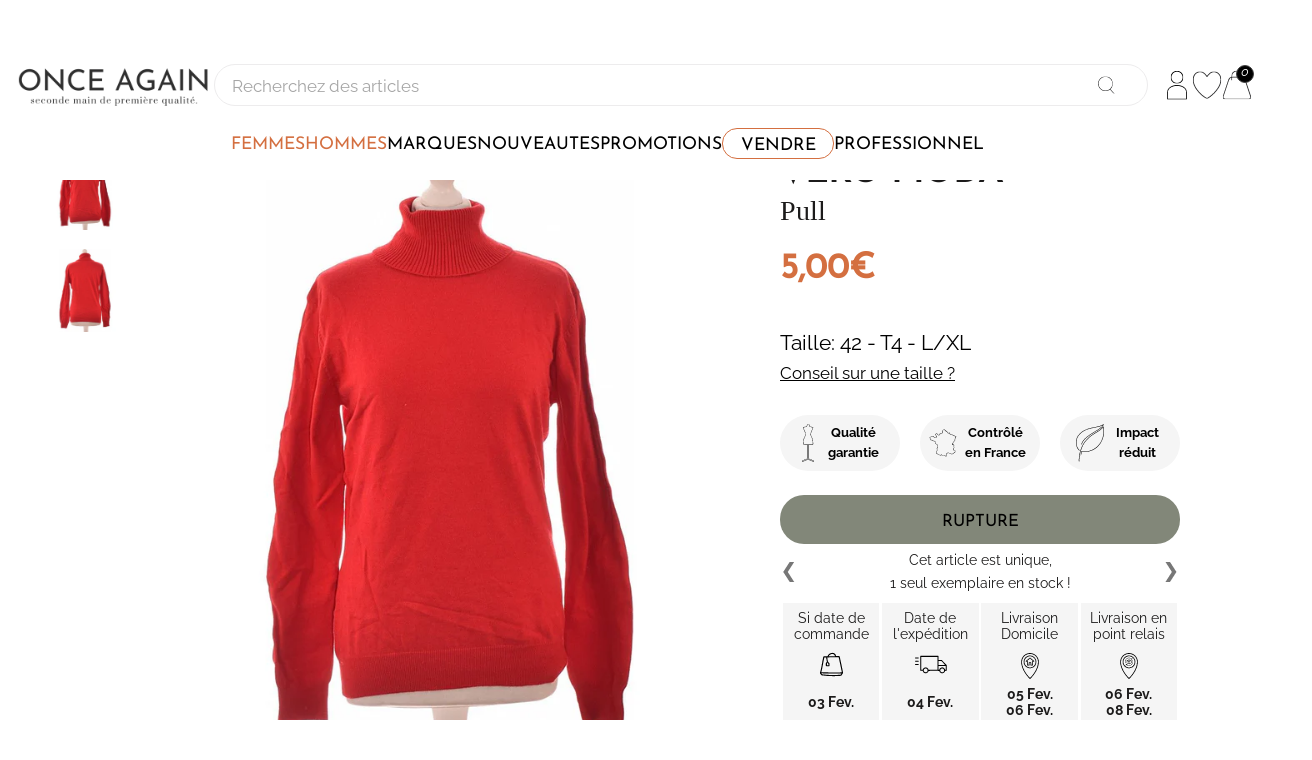

--- FILE ---
content_type: text/html; charset=utf-8
request_url: https://www.onceagain.fr/products/vero-moda-249352
body_size: 52799
content:
<!doctype html>

<html class="no-js" lang="fr">

<!-- Start of HubSpot Embed Code -->
<script type="text/javascript" id="hs-script-loader" async defer src="//js-eu1.hs-scripts.com/143734648.js"></script>
<!-- End of HubSpot Embed Code -->

  <head>
    <meta charset="utf-8"> 
    <meta http-equiv="X-UA-Compatible" content="IE=edge,chrome=1">
    <meta name="viewport" content="width=device-width, initial-scale=1.0, height=device-height, minimum-scale=1.0, maximum-scale=1.0">
    <meta name="theme-color" content="">

    <!-- Global site tag (gtag.js) - Google Ads: 919842257 -->
	<script async src="https://www.googletagmanager.com/gtag/js?id=AW-919842257"></script>
	<script>
 	 window.dataLayer = window.dataLayer || [];
 	 function gtag(){dataLayer.push(arguments);}
 	 gtag('js', new Date());
  	 gtag('config', 'AW-919842257');
	</script>
   
    
    <title>
      Pull occasion VERO MODA 42 Rouge - Très bon état &ndash; Once Again
    </title><meta name="description" content="Achetez ce pull d&#39;occasion de marque VERO MODA au prix de 5 euros avec 80% de réduction dans notre friperie en ligne ONCE AGAIN"><link rel="canonical" href="https://www.onceagain.fr/products/vero-moda-249352"><link rel="shortcut icon" href="//www.onceagain.fr/cdn/shop/files/Logo_96x96_OA_96x.png?v=1724162008" type="image/png">
      <link rel="apple-touch-icon" href="//www.onceagain.fr/cdn/shop/files/Logo_96x96_OA_96x.png?v=1724162008" type="image/png"><meta property="og:type" content="product">
  <meta property="og:title" content="VERO MODA"><meta property="og:image" content="http://www.onceagain.fr/cdn/shop/products/249352_1.jpg?v=1571726313">
    <meta property="og:image:secure_url" content="https://www.onceagain.fr/cdn/shop/products/249352_1.jpg?v=1571726313">
    <meta property="og:image:width" content="1070">
    <meta property="og:image:height" content="1300"><meta property="product:price:amount" content="5,00">
  <meta property="product:price:currency" content="EUR"><meta property="og:description" content="Achetez ce pull d&#39;occasion de marque VERO MODA au prix de 5 euros avec 80% de réduction dans notre friperie en ligne ONCE AGAIN"><meta property="og:url" content="https://www.onceagain.fr/products/vero-moda-249352">
<meta property="og:site_name" content="Once Again"><meta name="twitter:card" content="summary"><meta name="twitter:title" content="VERO MODA">
  <meta name="twitter:description" content="
 
Adoptez la slow fashion







Pull




Occasion très bon état






Rouge




Manches longues







Mesures :

Taille indiquée sur l&#39;étiquette du produit : XL 
Longueur : 61 / Manches : 62 / Poitrine : 49


Matière :

40% viscose 30% coton 30% nylon



">
  <meta name="twitter:image" content="https://www.onceagain.fr/cdn/shop/products/249352_1_600x600_crop_center.jpg?v=1571726313">
    <style>
  @font-face {
  font-family: "Josefin Sans";
  font-weight: 400;
  font-style: normal;
  font-display: fallback;
  src: url("//www.onceagain.fr/cdn/fonts/josefin_sans/josefinsans_n4.70f7efd699799949e6d9f99bc20843a2c86a2e0f.woff2") format("woff2"),
       url("//www.onceagain.fr/cdn/fonts/josefin_sans/josefinsans_n4.35d308a1bdf56e5556bc2ac79702c721e4e2e983.woff") format("woff");
}

  @font-face {
  font-family: Raleway;
  font-weight: 400;
  font-style: normal;
  font-display: fallback;
  src: url("//www.onceagain.fr/cdn/fonts/raleway/raleway_n4.2c76ddd103ff0f30b1230f13e160330ff8b2c68a.woff2") format("woff2"),
       url("//www.onceagain.fr/cdn/fonts/raleway/raleway_n4.c057757dddc39994ad5d9c9f58e7c2c2a72359a9.woff") format("woff");
}


  @font-face {
  font-family: Raleway;
  font-weight: 700;
  font-style: normal;
  font-display: fallback;
  src: url("//www.onceagain.fr/cdn/fonts/raleway/raleway_n7.740cf9e1e4566800071db82eeca3cca45f43ba63.woff2") format("woff2"),
       url("//www.onceagain.fr/cdn/fonts/raleway/raleway_n7.84943791ecde186400af8db54cf3b5b5e5049a8f.woff") format("woff");
}

  @font-face {
  font-family: Raleway;
  font-weight: 400;
  font-style: italic;
  font-display: fallback;
  src: url("//www.onceagain.fr/cdn/fonts/raleway/raleway_i4.aaa73a72f55a5e60da3e9a082717e1ed8f22f0a2.woff2") format("woff2"),
       url("//www.onceagain.fr/cdn/fonts/raleway/raleway_i4.650670cc243082f8988ecc5576b6d613cfd5a8ee.woff") format("woff");
}

  @font-face {
  font-family: Raleway;
  font-weight: 700;
  font-style: italic;
  font-display: fallback;
  src: url("//www.onceagain.fr/cdn/fonts/raleway/raleway_i7.6d68e3c55f3382a6b4f1173686f538d89ce56dbc.woff2") format("woff2"),
       url("//www.onceagain.fr/cdn/fonts/raleway/raleway_i7.ed82a5a5951418ec5b6b0a5010cb65216574b2bd.woff") format("woff");
}


  :root {
    --heading-font-family : "Josefin Sans", sans-serif;
    --heading-font-weight : 400;
    --heading-font-style  : normal;

    --text-font-family : Raleway, sans-serif;
    --text-font-weight : 400;
    --text-font-style  : normal;

    --base-text-font-size   : 14px;
    --default-text-font-size: 14px;--background          : #efefef;
    --background-rgb      : 239, 239, 239;
    --light-background    : #ffffff;
    --light-background-rgb: 255, 255, 255;
    --heading-color       : #1c1b1b;
    --text-color          : #1c1b1b;
    --text-color-rgb      : 28, 27, 27;
    --text-color-light    : #6a6a6a;
    --text-color-light-rgb: 106, 106, 106;
    --link-color          : #6a6a6a;
    --link-color-rgb      : 106, 106, 106;
    --border-color        : #cfcfcf;
    --border-color-rgb    : 207, 207, 207;

    --button-background    : #1c1b1b;
    --button-background-rgb: 28, 27, 27;
    --button-text-color    : #ffffff;

    --header-background       : #ffffff;
    --header-heading-color    : #1c1b1b;
    --header-light-text-color : #6a6a6a;
    --header-border-color     : #dddddd;

    --footer-background    : #ffffff;
    --footer-text-color    : #6a6a6a;
    --footer-heading-color : #1c1b1b;
    --footer-border-color  : #e9e9e9;

    --navigation-background      : #1c1b1b;
    --navigation-background-rgb  : 28, 27, 27;
    --navigation-text-color      : #ffffff;
    --navigation-text-color-light: rgba(255, 255, 255, 0.5);
    --navigation-border-color    : rgba(255, 255, 255, 0.25);

    --newsletter-popup-background     : #1c1b1b;
    --newsletter-popup-text-color     : #ffffff;
    --newsletter-popup-text-color-rgb : 255, 255, 255;

    --secondary-elements-background       : #1c1b1b;
    --secondary-elements-background-rgb   : 28, 27, 27;
    --secondary-elements-text-color       : #ffffff;
    --secondary-elements-text-color-light : rgba(255, 255, 255, 0.5);
    --secondary-elements-border-color     : rgba(255, 255, 255, 0.25);

    --product-sale-price-color    : #f94c43;
    --product-sale-price-color-rgb: 249, 76, 67;
    --product-star-rating: #95998D;

    /* Shopify related variables */
    --payment-terms-background-color: #efefef;

    /* Products */

    --horizontal-spacing-four-products-per-row: 60px;
        --horizontal-spacing-two-products-per-row : 60px;

    --vertical-spacing-four-products-per-row: 60px;
        --vertical-spacing-two-products-per-row : 75px;

    /* Animation */
    --drawer-transition-timing: cubic-bezier(0.645, 0.045, 0.355, 1);
    --header-base-height: 80px; /* We set a default for browsers that do not support CSS variables */

    /* Cursors */
    --cursor-zoom-in-svg    : url(//www.onceagain.fr/cdn/shop/t/122/assets/cursor-zoom-in.svg?v=170532930330058140181734692588);
    --cursor-zoom-in-2x-svg : url(//www.onceagain.fr/cdn/shop/t/122/assets/cursor-zoom-in-2x.svg?v=56685658183649387561734692588);
  }
</style>

<script>
  // IE11 does not have support for CSS variables, so we have to polyfill them
  if (!(((window || {}).CSS || {}).supports && window.CSS.supports('(--a: 0)'))) {
    const script = document.createElement('script');
    script.type = 'text/javascript';
    script.src = 'https://cdn.jsdelivr.net/npm/css-vars-ponyfill@2';
    script.onload = function() {
      cssVars({});
    };

    document.getElementsByTagName('head')[0].appendChild(script);
  }
</script>

    <script>window.performance && window.performance.mark && window.performance.mark('shopify.content_for_header.start');</script><meta name="google-site-verification" content="YkxE_D8eRG9H24LNf1slrLNVE2t6Bx3wPR45A9Xe5TM">
<meta id="shopify-digital-wallet" name="shopify-digital-wallet" content="/8310784062/digital_wallets/dialog">
<link rel="alternate" type="application/json+oembed" href="https://www.onceagain.fr/products/vero-moda-249352.oembed">
<script async="async" src="/checkouts/internal/preloads.js?locale=fr-FR"></script>
<script id="shopify-features" type="application/json">{"accessToken":"8f67318046e5e6e44090db6b9a701462","betas":["rich-media-storefront-analytics"],"domain":"www.onceagain.fr","predictiveSearch":true,"shopId":8310784062,"locale":"fr"}</script>
<script>var Shopify = Shopify || {};
Shopify.shop = "onceagain-fr.myshopify.com";
Shopify.locale = "fr";
Shopify.currency = {"active":"EUR","rate":"1.0"};
Shopify.country = "FR";
Shopify.theme = {"name":"Theme Once Again 20\/12\/2024 - Reprise DressKare","id":176953164124,"schema_name":"Prestige","schema_version":"6.0.0","theme_store_id":null,"role":"main"};
Shopify.theme.handle = "null";
Shopify.theme.style = {"id":null,"handle":null};
Shopify.cdnHost = "www.onceagain.fr/cdn";
Shopify.routes = Shopify.routes || {};
Shopify.routes.root = "/";</script>
<script type="module">!function(o){(o.Shopify=o.Shopify||{}).modules=!0}(window);</script>
<script>!function(o){function n(){var o=[];function n(){o.push(Array.prototype.slice.apply(arguments))}return n.q=o,n}var t=o.Shopify=o.Shopify||{};t.loadFeatures=n(),t.autoloadFeatures=n()}(window);</script>
<script id="shop-js-analytics" type="application/json">{"pageType":"product"}</script>
<script defer="defer" async type="module" src="//www.onceagain.fr/cdn/shopifycloud/shop-js/modules/v2/client.init-shop-cart-sync_Lpn8ZOi5.fr.esm.js"></script>
<script defer="defer" async type="module" src="//www.onceagain.fr/cdn/shopifycloud/shop-js/modules/v2/chunk.common_X4Hu3kma.esm.js"></script>
<script defer="defer" async type="module" src="//www.onceagain.fr/cdn/shopifycloud/shop-js/modules/v2/chunk.modal_BV0V5IrV.esm.js"></script>
<script type="module">
  await import("//www.onceagain.fr/cdn/shopifycloud/shop-js/modules/v2/client.init-shop-cart-sync_Lpn8ZOi5.fr.esm.js");
await import("//www.onceagain.fr/cdn/shopifycloud/shop-js/modules/v2/chunk.common_X4Hu3kma.esm.js");
await import("//www.onceagain.fr/cdn/shopifycloud/shop-js/modules/v2/chunk.modal_BV0V5IrV.esm.js");

  window.Shopify.SignInWithShop?.initShopCartSync?.({"fedCMEnabled":true,"windoidEnabled":true});

</script>
<script>(function() {
  var isLoaded = false;
  function asyncLoad() {
    if (isLoaded) return;
    isLoaded = true;
    var urls = ["https:\/\/formbuilder.hulkapps.com\/skeletopapp.js?shop=onceagain-fr.myshopify.com","https:\/\/d1hcrjcdtouu7e.cloudfront.net\/js\/gdpr_cookie_consent.min.js?shop=onceagain-fr.myshopify.com","https:\/\/widget.trustpilot.com\/bootstrap\/v5\/tp.widget.sync.bootstrap.min.js?shop=onceagain-fr.myshopify.com","https:\/\/ecommplugins-scripts.trustpilot.com\/v2.1\/js\/header.min.js?settings=eyJrZXkiOiJuSTJ1SDFFUkYybGF3bVRGIiwicyI6Im5vbmUifQ==\u0026shop=onceagain-fr.myshopify.com","https:\/\/ecommplugins-trustboxsettings.trustpilot.com\/onceagain-fr.myshopify.com.js?settings=1725367495686\u0026shop=onceagain-fr.myshopify.com","https:\/\/maps.boxtal.com\/api\/v2\/maps-shopify\/script.js?shop=onceagain-fr.myshopify.com","https:\/\/chimpstatic.com\/mcjs-connected\/js\/users\/0716058441fe8aa6c13508960\/5f591a7aed092f0e642f8408d.js?shop=onceagain-fr.myshopify.com"];
    for (var i = 0; i < urls.length; i++) {
      var s = document.createElement('script');
      s.type = 'text/javascript';
      s.async = true;
      s.src = urls[i];
      var x = document.getElementsByTagName('script')[0];
      x.parentNode.insertBefore(s, x);
    }
  };
  if(window.attachEvent) {
    window.attachEvent('onload', asyncLoad);
  } else {
    window.addEventListener('load', asyncLoad, false);
  }
})();</script>
<script id="__st">var __st={"a":8310784062,"offset":3600,"reqid":"7f38e445-9a78-4d88-82d5-876c601fbe9e-1770126917","pageurl":"www.onceagain.fr\/products\/vero-moda-249352","u":"a2029eb266d3","p":"product","rtyp":"product","rid":2030756659262};</script>
<script>window.ShopifyPaypalV4VisibilityTracking = true;</script>
<script id="captcha-bootstrap">!function(){'use strict';const t='contact',e='account',n='new_comment',o=[[t,t],['blogs',n],['comments',n],[t,'customer']],c=[[e,'customer_login'],[e,'guest_login'],[e,'recover_customer_password'],[e,'create_customer']],r=t=>t.map((([t,e])=>`form[action*='/${t}']:not([data-nocaptcha='true']) input[name='form_type'][value='${e}']`)).join(','),a=t=>()=>t?[...document.querySelectorAll(t)].map((t=>t.form)):[];function s(){const t=[...o],e=r(t);return a(e)}const i='password',u='form_key',d=['recaptcha-v3-token','g-recaptcha-response','h-captcha-response',i],f=()=>{try{return window.sessionStorage}catch{return}},m='__shopify_v',_=t=>t.elements[u];function p(t,e,n=!1){try{const o=window.sessionStorage,c=JSON.parse(o.getItem(e)),{data:r}=function(t){const{data:e,action:n}=t;return t[m]||n?{data:e,action:n}:{data:t,action:n}}(c);for(const[e,n]of Object.entries(r))t.elements[e]&&(t.elements[e].value=n);n&&o.removeItem(e)}catch(o){console.error('form repopulation failed',{error:o})}}const l='form_type',E='cptcha';function T(t){t.dataset[E]=!0}const w=window,h=w.document,L='Shopify',v='ce_forms',y='captcha';let A=!1;((t,e)=>{const n=(g='f06e6c50-85a8-45c8-87d0-21a2b65856fe',I='https://cdn.shopify.com/shopifycloud/storefront-forms-hcaptcha/ce_storefront_forms_captcha_hcaptcha.v1.5.2.iife.js',D={infoText:'Protégé par hCaptcha',privacyText:'Confidentialité',termsText:'Conditions'},(t,e,n)=>{const o=w[L][v],c=o.bindForm;if(c)return c(t,g,e,D).then(n);var r;o.q.push([[t,g,e,D],n]),r=I,A||(h.body.append(Object.assign(h.createElement('script'),{id:'captcha-provider',async:!0,src:r})),A=!0)});var g,I,D;w[L]=w[L]||{},w[L][v]=w[L][v]||{},w[L][v].q=[],w[L][y]=w[L][y]||{},w[L][y].protect=function(t,e){n(t,void 0,e),T(t)},Object.freeze(w[L][y]),function(t,e,n,w,h,L){const[v,y,A,g]=function(t,e,n){const i=e?o:[],u=t?c:[],d=[...i,...u],f=r(d),m=r(i),_=r(d.filter((([t,e])=>n.includes(e))));return[a(f),a(m),a(_),s()]}(w,h,L),I=t=>{const e=t.target;return e instanceof HTMLFormElement?e:e&&e.form},D=t=>v().includes(t);t.addEventListener('submit',(t=>{const e=I(t);if(!e)return;const n=D(e)&&!e.dataset.hcaptchaBound&&!e.dataset.recaptchaBound,o=_(e),c=g().includes(e)&&(!o||!o.value);(n||c)&&t.preventDefault(),c&&!n&&(function(t){try{if(!f())return;!function(t){const e=f();if(!e)return;const n=_(t);if(!n)return;const o=n.value;o&&e.removeItem(o)}(t);const e=Array.from(Array(32),(()=>Math.random().toString(36)[2])).join('');!function(t,e){_(t)||t.append(Object.assign(document.createElement('input'),{type:'hidden',name:u})),t.elements[u].value=e}(t,e),function(t,e){const n=f();if(!n)return;const o=[...t.querySelectorAll(`input[type='${i}']`)].map((({name:t})=>t)),c=[...d,...o],r={};for(const[a,s]of new FormData(t).entries())c.includes(a)||(r[a]=s);n.setItem(e,JSON.stringify({[m]:1,action:t.action,data:r}))}(t,e)}catch(e){console.error('failed to persist form',e)}}(e),e.submit())}));const S=(t,e)=>{t&&!t.dataset[E]&&(n(t,e.some((e=>e===t))),T(t))};for(const o of['focusin','change'])t.addEventListener(o,(t=>{const e=I(t);D(e)&&S(e,y())}));const B=e.get('form_key'),M=e.get(l),P=B&&M;t.addEventListener('DOMContentLoaded',(()=>{const t=y();if(P)for(const e of t)e.elements[l].value===M&&p(e,B);[...new Set([...A(),...v().filter((t=>'true'===t.dataset.shopifyCaptcha))])].forEach((e=>S(e,t)))}))}(h,new URLSearchParams(w.location.search),n,t,e,['guest_login'])})(!0,!0)}();</script>
<script integrity="sha256-4kQ18oKyAcykRKYeNunJcIwy7WH5gtpwJnB7kiuLZ1E=" data-source-attribution="shopify.loadfeatures" defer="defer" src="//www.onceagain.fr/cdn/shopifycloud/storefront/assets/storefront/load_feature-a0a9edcb.js" crossorigin="anonymous"></script>
<script data-source-attribution="shopify.dynamic_checkout.dynamic.init">var Shopify=Shopify||{};Shopify.PaymentButton=Shopify.PaymentButton||{isStorefrontPortableWallets:!0,init:function(){window.Shopify.PaymentButton.init=function(){};var t=document.createElement("script");t.src="https://www.onceagain.fr/cdn/shopifycloud/portable-wallets/latest/portable-wallets.fr.js",t.type="module",document.head.appendChild(t)}};
</script>
<script data-source-attribution="shopify.dynamic_checkout.buyer_consent">
  function portableWalletsHideBuyerConsent(e){var t=document.getElementById("shopify-buyer-consent"),n=document.getElementById("shopify-subscription-policy-button");t&&n&&(t.classList.add("hidden"),t.setAttribute("aria-hidden","true"),n.removeEventListener("click",e))}function portableWalletsShowBuyerConsent(e){var t=document.getElementById("shopify-buyer-consent"),n=document.getElementById("shopify-subscription-policy-button");t&&n&&(t.classList.remove("hidden"),t.removeAttribute("aria-hidden"),n.addEventListener("click",e))}window.Shopify?.PaymentButton&&(window.Shopify.PaymentButton.hideBuyerConsent=portableWalletsHideBuyerConsent,window.Shopify.PaymentButton.showBuyerConsent=portableWalletsShowBuyerConsent);
</script>
<script data-source-attribution="shopify.dynamic_checkout.cart.bootstrap">document.addEventListener("DOMContentLoaded",(function(){function t(){return document.querySelector("shopify-accelerated-checkout-cart, shopify-accelerated-checkout")}if(t())Shopify.PaymentButton.init();else{new MutationObserver((function(e,n){t()&&(Shopify.PaymentButton.init(),n.disconnect())})).observe(document.body,{childList:!0,subtree:!0})}}));
</script>

<script>window.performance && window.performance.mark && window.performance.mark('shopify.content_for_header.end');</script>

    <link rel="stylesheet" href="//www.onceagain.fr/cdn/shop/t/122/assets/theme.css?v=21380768530161306871734692557">
    
  
    
    <style>
@supports (-webkit-touch-callout: none) {
  /* CSS specific to iOS devices */ 
  html{
    overflow-x: hidden;
  }
}

@supports not (-webkit-touch-callout: none) {
  /* CSS for other than iOS devices */ 
  html{
    overflow-x: unset;
  }
}

body{
  overflow-x: hidden;
}


 .oa-button-link{
    font-weight: 400;
    font-family: "Josefin Sans", sans-serif;
    text-align:center;
    text-transform:uppercase;
    min-width:5rem;
    padding-left:1rem;
    padding-right:1rem;
  }

  /* LES BOUTONS --FILLED */
  .oa-button-link.--filled.--color-white{
    background-color:white;
    color:black;
  }

  .oa-button-link.--filled.--color-red{
    background-color:#d46f41;
    color:white;
  }

  .oa-button-link.--filled.--color-green{
    background-color:#95998d;
    color:white;
  }

  .oa-button-link.--filled.--color-black{
    background-color:black;
    color:white;
  }
  
  .oa-button-link.--filled:hover{
    background-color:black;
    color:white;
  }
  .oa-button-link.--filled.--color-black:hover{
    background-color:white;
    color:black;
    border-style:solid;
  }

/* LES BOUTONS --OUTLINED */
  .oa-button-link.--outlined.--color-white{
    color:black;
  }

  .oa-button-link.--outlined.--color-red{
    border-color:#d46f41;
    color:#d46f41;
  }

  .oa-button-link.--outlined.--color-green{
    border-color:#95998d;
    color:#95998d;
  }

  .oa-button-link.--outlined.--color-black{
    color:black;
    border-color:white;
  }

  /* LES HOVERS OUTLINED */
  .oa-button-link.--outlined:hover{
    color:white;
  }
  .oa-button-link.--outlined.--color-white:hover{
    background-color:black;
  }

  .oa-button-link.--outlined.--color-red:hover{
    background-color:#d46f41;
  }

  .oa-button-link.--outlined.--color-green:hover{
    background-color:#95998d;
  }

  .oa-button-link.--outlined.--color-black:hover{
    color:black;
    background-color:white;
  }
  
  /* LES BOUTONS --WHITE */
  .oa-button-link.--white.--color-black{
    color:white;
  }
  
  .oa-button-link.--white.--color-red{
    color:black;
  }

  .oa-button-link.--white.--color-green{
    color:black;
  }

  .oa-button-link.--white.--color-black:hover{
    background-color:black;
    color:white;
  }
  
  .oa-button-link.--white.--color-red:hover{
    background-color:#d46f41;
    color:white;
  }

  .oa-button-link.--white.--color-green:hover{
    background-color:#95998d;
    color:white;

  }
  
@media screen and (max-width:769px){ 
  .oa-button-link{
    height: 3rem;
    border-radius: 3.5rem;
    font-size: 1.25rem;
  }

  .oa-button-link.--outlined{
    border-width:2px;
    border-style:solid;
    background-color:white;
  }

  .oa-button-link.--filled{
    border-style:none;
    line-height:3;
  }
  
  .oa-button-link.--white{
    border-style:none;
    background-color:white;
    line-height:2.5;
  }
  
}

 @media screen and (min-width:770px){ 
  .oa-button-link{
    height: 3.5rem;
    border-radius: 3.5rem; 
    font-size: 1.25rem;
  }

  .oa-button-link.--outlined{
    border-width:2px;
    border-style:solid;
    background-color:white;
  }

  .oa-button-link.--filled{
    border-style:none;
    line-height:3;
  }
  
  .oa-button-link.--white{
    border-style:none;
    background-color:white;
    line-height:3;
  }
}
/* ------------------------------------------------------------
  _    _ ______          _____  ______ _____  
 | |  | |  ____|   /\   |  __ \|  ____|  __ \ 
 | |__| | |__     /  \  | |  | | |__  | |__) |
 |  __  |  __|   / /\ \ | |  | |  __| |  _  / 
 | |  | | |____ / ____ \| |__| | |____| | \ \ 
 |_|  |_|______/_/    \_\_____/|______|_|  \_\
                                                                         
----------------------------------------------------------------
*/
  .link-tocart{
    margin-left:1rem;
  }

#section-header.Header--transparent .icon-wishlist-heart-empty,
#section-header.Header--primary .icon-wishlist-heart-empty{
    color:white !important;
}


.hulk-wishlist-icon i.icon-wishlist-heart-empty{
  font-size: 22px !important;
}

.Icon.Icon--search{
  stroke-width: 2px;
}

.wishlist-btn.hulkapps-wishlist-btn-enabled{
    margin-bottom:unset;
    margin-left:unset;
    margin-right:2rem;
  }
.msg-tooltip.hulkActive{
  background:white;
}

  .RoundButton--flat{
    box-shadow:unset;
  }
  .bouton-zoom-mobile{
    display:block;
    width:20px;
    height:20px;
    background-image:url('//www.onceagain.fr/cdn/shop/t/122/assets/icon-loupe.svg?v=98050583433420232481734692493');
    background-repeat:no-repeat;
    background-size:contain;
    position:absolute;
    top:0px;
    right:0px;
    margin:unset;
    margin-top:0.5rem;
    padding:unset;
  }
  
}


/* ----------------------------------------- */
/*           MEGAMENU VIGNETTES              */

.no-style, .no-style *{
  text-decoration: none !important;
}
.snippet-megamenu-vignettes .block-1{
  background-image:url(//www.onceagain.fr/cdn/shop/files/Robes_pull_ab4d2590-0c5c-46f5-8ccf-0a48d1a3bb68_300x200.jpg?v=1728567012);
}
    
.snippet-megamenu-vignettes .block-2{
  background-image:url(//www.onceagain.fr/cdn/shop/files/nouveautes_632f3014-4f05-4680-b186-6ca88adfc9c1_300x200.jpg?v=1728023440);
}
        
.snippet-megamenu-vignettes{
  position:relative;
  display:flex;
  flex-direction:column;
  gap:0.35rem;
  
  width:auto;
  height:auto;
  margin-top:0.5rem;
}

.snippet-megamenu-vignettes .block:hover{
  border-color:#333;
}
  
.snippet-megamenu-vignettes .block{
  position:relative;
  display:flex;
  flex-direction:column;
  justify-content:flex-start;
  align-items:flex-start;

  
  width:200px;
  height:100px;
  padding:0.25rem;
  margin-top:0.5rem;

  background-repeat:no-repeat;
  background-position:center top;

  border-radius:3px;
  -webkit-border-radius:3px;

}
  
.snippet-megamenu-vignettes p.ligne-1{
  color:white;
  font-weight:300;
  font-size:unset;
  font-size:1.5rem !important;
  font-family: "Josefin Sans", sans-serif;
  text-shadow: 1px 1px 2px black;
  
  margin-bottom:0.5rem;
}

.snippet-megamenu-vignettes p.ligne-2{
  color:white;
  font-weight:200;
  font-size:unset;
  font-size:1rem !important;
  font-family: "Prata", serif;
  text-shadow: 1px 1px 2px black;

  margin-top:-1rem;
}
/*
-----------------------------------------------------
 _   _ ________  ___ ___________  ___  _____  _____ 
| | | |  _  |  \/  ||  ___| ___ \/ _ \|  __ \|  ___|
| |_| | | | | .  . || |__ | |_/ / /_\ \ |  \/| |__  
|  _  | | | | |\/| ||  __||  __/|  _  | | __ |  __| 
| | | \ \_/ / |  | || |___| |   | | | | |_\ \| |___ 
\_| |_/\___/\_|  |_/\____/\_|   \_| |_/\____/\____/ 
                                                    
 -homepage                                                 
*/
@supports (--css: variables){
  .js .Slideshow--fullscreen {
    max-height: unset;
    max-height:85vh;
  }
}
.Slideshow Slideshow--fullscreen img{
  position:relative;
  top:-60px;
}


.shopify-section--slideshow{
  position: relative;
    width: calc(100% + 4rem);
    margin-left: -2rem;
}

/* --shop-the-look */
@media screen and (max-width: 769px){
  section[data-section-type="shop-the-look"] > header {
    margin-top: 0;
  }
}

@media screen and (min-width: 770px){
  section[data-section-type="shop-the-look"] > header {
    margin-top: 4rem;
  }
}
    
#section-template--18481217470812__slideshow .Button{
  line-height:3rem;
}

@media screen and (max-width: 769px){
  .Slideshow__ImageContainer{
    width:100% !important;
    height:unset;
  }
  .shopify-section--slideshow {
    height:300px;
  }
  .Slideshow__Content{
    position:unset;
    position: relative !important;
    top: -220px !important;
  }
}


/*
--------------------------------
___  ___  ___  _____ _   _ 
|  \/  | / _ \|_   _| \ | |
| .  . |/ /_\ \ | | |  \| |
| |\/| ||  _  | | | | . ` |
| |  | || | | |_| |_| |\  |
\_|  |_/\_| |_/\___/\_| \_/
                                                
-MAIN
*/

@media screen and (min-width: 770px){
  #main{
    overflow:visible;
  }

}

/* MOBILE */
@media screen and (max-width:769px){
  /*#main{
    overflow-x:hidden;
  }*/
  
  footer .Container{
    padding:unset;
  }
}

/*
  -------------------------------------------------------------------------------------
  __  __          _____ _   _        _____  _____   ____  _____  _    _  _____ _______ 
 |  \/  |   /\   |_   _| \ | |      |  __ \|  __ \ / __ \|  __ \| |  | |/ ____|__   __|
 | \  / |  /  \    | | |  \| |______| |__) | |__) | |  | | |  | | |  | | |       | |   
 | |\/| | / /\ \   | | | . ` |______|  ___/|  _  /| |  | | |  | | |  | | |       | |   
 | |  | |/ ____ \ _| |_| |\  |      | |    | | \ \| |__| | |__| | |__| | |____   | |   
 |_|  |_/_/    \_\_____|_| \_|      |_|    |_|  \_\\____/|_____/ \____/ \_____|  |_|   
-MAIN-PRODUCT
*/
.section-product{
  display:flex;
  flex-direction:column;
  justify-content:flex-start;
  align-items:flex-start;
}

.Product__SlideshowNavImage.is-selected {
  border:unset;
}

.Product__Wrapper{
    margin-top: -2.5rem;
}

#ProductPrice{
  display:none
} 

div.ProductMeta{
  display:flex;
  flex-direction:column;
  justify-content:flex-start;
  align-items:flex-start;
  position:relative;
  border:unset;
  margin-bottom:unset;
}

@media screen and (max-width: 769px){
  .Product__ActionItem > .wishlist-btn{
    display:block;
  }
  .marque-produit > .wishlist-btn{
    display:none;
  }
}

@media screen and (min-width: 770px){
  .Product__ActionItem .wishlist-btn{
    display:none;
  }
  .marque-produit .wishlist-btn{
    display:flex !important;
  }
}  
/* LE SLICK SLIDER */
@media screen and (max-width: 769px){
  .ProductMeta__Text{
    margin:unset;
  }
  .ProductMeta__Text .container{
    display:flex;
    flex-direction:row;
    justify-content:center;
    margin-top:0rem;
    margin-bottom:0.75rem;
  }
}
@media screen and (min-width: 770px){
  .ProductMeta__Text{
    margin:unset;
  }
  
  .ProductMeta__Text .container{
    display:flex;
    flex-direction:row;
    justify-content:center;
    
    margin-top:0.5rem;
    margin-bottom:0.5rem;
  }
} 

  
/* DESKTOP */
@media screen and (min-width:770px){
  
  div.marque-produit{
    display:flex;
    flex-direction:row;
    justify-content:space-between;
    align-items:center;
    
    width:100%;
    height:auto;
    text-align:left;
    cursor:pointer;
  }

  div.marque-produit h1{
    display:flex;
    flex-direction:row;
    justify-content:flex-start;
    align-items:center;

    width:100%;
    height:auto;
    margin-top:2rem;
    
    font-family: "Josefin Sans", sans-serif;
    font-weight:600;
    font-size:2.5rem;
    line-height: 3rem;  
  }
  
  h2.type-produit{
    position:relative;
    top:-0.5rem;
    
    padding:unset;
    margin:unset;
    
    display:flex;
    flex-direction:row;
    justify-content:flex-start;
    align-items:center;
    width:100%;
    height:auto;
    
    font-family: "Prata", serif !important;
    font-size:2rem;
    font-weight:200;
    text-align:left;
  } 

  
  div.prix-produit span{
    font-family: "Josefin Sans", sans-serif;
    font-weight:600;
    font-size:2.5rem;
   
  }

  .main-price{
     color:#d46f40;
  }
  
  /* NOUVEAU PRIX */
  div.prix-produit .Price--highlight{
    color:#d46f40;
  }

  /* ANCIEN PRIX (barré) */
  div.prix-produit .Price--compareAt{
    color:rgb(0,0,0,0.4) !important;
  }
  
  div.prix-produit .Price--compareAt:before{
    left: 0em !important;
    color:rgb(0,0,0,0.4) !important;
    width: 100% !important;
    height:3px;
    top: 25px !important;
  }
  .Price--compareAt{
  opacity:0.4;
  }

  div.taille-produit{
    display:flex;
    flex-direction:column;
    justify-content:flex-start;
    align-items: stretch;
    
    width:auto;
    height:auto;
    margin-top:2rem;

  }
  
  div.taille-produit p{
  
    display:flex;
    flex-direction:column;
    justify-content:flex-start;
    align-items:flex-start;
    
    width:100%;
    height:auto;
    margin:0;
    
    font-family: Raleway, sans-serif;
    font-weight:300;
    font-size:1.5rem;
    color:black;
  }

  div.taille-produit p span{
    font-size:1.2rem;
  }

}
/* MOBILE */
@media screen and (max-width:769px){

  div.marque-produit{
    display:flex;
    flex-direction:row;
    justify-content:space-between;
    align-items:center;
    
    width:100%;
    height:auto;
    text-align:left;
    cursor:pointer;
  }
  
  div.marque-produit h1{
    display:flex;
    flex-direction:row;
    justify-content:flex-start;
    align-items:center;

    width:100%;
    height:auto;
    margin-top:2rem;
    
    font-family: "Josefin Sans", sans-serif;
    font-weight:600;
    font-size:1.5rem;
    line-height: 2.5rem; 
  }

  h2.type-produit{
    position:relative;
    
    padding:unset;
    margin:unset;
    
    display:flex;
    flex-direction:row;
    justify-content:flex-start;
    align-items:center;
    width:100%;
    height:auto;
    
    font-family: "Prata", serif !important;
    font-size:1.5rem;
    font-weight:200;
    text-align:left;
  } 

  .type-produit-prix{
    display:flex;
    flex-direction:row;
    justify-content:space-between;
    width:100%;
  }
  
  div.prix-produit{
    display: flex;
    flex-direction: row;
  }
  
  div.prix-produit span{
    font-family: "Josefin Sans", sans-serif;
    font-weight:600;
    font-size:1.5rem;
  }
  
   .main-price{
     color:#d46f40;
  }
  
  /* NOUVEAU PRIX */
  div.prix-produit .Price--highlight{
    color:#d46f40;
  }

  /* ANCIEN PRIX (barré) */)
  .Price.Price--compareAt{
    color:rgb(0,0,0,0.4) !important;
  }
  
  div.prix-produit .Price--compareAt:before{
    left: 0em !important;
    color:rgb(0,0,0,0.4) !important;
    width: 100% !important;
    height:2px;
    top: 14px !important;
  }
  .Price--compareAt{
    opacity:0.4;
  }
  div.taille-produit{
    display:flex;
    flex-direction:column;
    justify-content:flex-start;
    align-items: stretch;
    
    width:auto;
    height:auto;
    margin-top:1rem;
  }
  
  div.taille-produit p{
  
    display:flex;
    flex-direction:column;
    justify-content:flex-start;
    align-items:flex-start;
    
    width:100%;
    height:auto;
    margin:0;
    
    font-family: Raleway, sans-serif;
    font-weight:300;
    font-size:1.2rem;
    color:black;
  }
  
  div.taille-produit p span{
    font-size:1.2rem;
  }

}
/* FIN MOBILE */
  
div.marque-produit  h2.type-produit{
  all:unset;
}
  
h2.type-produit{
  display: block;
}  

h2.type-produit:first-letter {
  text-transform: uppercase;
}



/* ----------------------------------------------------------------------
  _      ______  _____   ____          _______ ____  _    _ _______ _____ 
 | |    |  ____|/ ____| |___ \      /\|__   __/ __ \| |  | |__   __/ ____|
 | |    | |__  | (___     __) |    /  \  | | | |  | | |  | |  | | | (___  
 | |    |  __|  \___ \   |__ <    / /\ \ | | | |  | | |  | |  | |  \___ \ 
 | |____| |____ ____) |  ___) |  / ____ \| | | |__| | |__| |  | |  ____) |
 |______|______|_____/  |____/  /_/    \_\_|  \____/ \____/   |_| |_____/ 
*/                                                                  
                                                                          


div.atouts{
  display:flex;
  flex-direction:row;
  justify-content:space-between;
  align-items:center;
  gap:0.25rem;
  width:100%;
  height:auto;
  margin-top:2rem;
}



div.atouts > span.atout{
  display:flex;
  flex-direction:row;
  justify-content:flex-end;
  flex-wrap:wrap;
  align-items:center;
  
  font-family: Raleway, sans-serif;
  font-size:0.9rem;
  font-weight:600;
  text-align:center;

  width:30%;
  height:4rem;
  border-radius:3rem;
  color:black;
  
  background-color:#f5f5f5;
  background-repeat:no-repeat;
  background-size:40px;
  
}

/* VERSION DESKTOP */
@media screen and (min-width:770px){
  div.atouts > span.atout:nth-child(1){
    background-image:url('//www.onceagain.fr/cdn/shop/t/122/assets/icon-qualite-mannequin.svg?v=99065092419755744301734692499');
    background-position: left 8px center;
    padding-right:1.5rem;
  }
  
  div.atouts > span.atout:nth-child(2){
    background-image:url('//www.onceagain.fr/cdn/shop/t/122/assets/icon-controle-en-france.svg?v=165733942293321211911734692476');
    background-position: left 8px center;
    padding-right:1rem;
    background-size:30px;
  }
  
  div.atouts > span.atout:nth-child(3){
    background-image:url('//www.onceagain.fr/cdn/shop/t/122/assets/icon-impact-reduit.svg?v=138601032612496924801734692489');
    background-position: left 10px center;
    padding-right:1.5rem;
  }
}

/* VERSION MOBILE */
@media screen and (max-width: 769px){
  div.atouts > span{
    text-align:center !important;

  }
  div.atouts > span.atout:nth-child(1){
    background-image:url('//www.onceagain.fr/cdn/shop/t/122/assets/icon-qualite-mannequin.svg?v=99065092419755744301734692499');
    background-position: left 5px center;
    background-size:40px !important;
    padding-right:1rem;
  }
  
  div.atouts > span.atout:nth-child(2){
    background-image:url('//www.onceagain.fr/cdn/shop/t/122/assets/icon-controle-en-france.svg?v=165733942293321211911734692476');
    background-position: left 8px center;
    padding-right:1rem;
    background-size:25px !important;
    font-size:0.7rem !important;
  }
  
  div.atouts > span.atout:nth-child(3){
    background-image:url('//www.onceagain.fr/cdn/shop/t/122/assets/icon-impact-reduit.svg?v=138601032612496924801734692489');
    background-position: left 10px center;
    padding-right:1rem;
    background-size:30px !important;
  }
}
/*
--------------------------------------------------------------------------------------------------------------------------------------
 _        ___  _____     ____  ____   ___   ___    __ __  ____  ______  _____     ____     ___    __   ___   ___ ___  ___ ___   ____  ____   ___      ___  _____
| |      /  _]/ ___/    |    \|    \ /   \ |   \  |  |  ||    ||      |/ ___/    |    \   /  _]  /  ] /   \ |   |   ||   |   | /    ||    \ |   \    /  _]/ ___/
| |     /  [_(   \_     |  o  )  D  )     ||    \ |  |  | |  | |      (   \_     |  D  ) /  [_  /  / |     || _   _ || _   _ ||  o  ||  _  ||    \  /  [_(   \_ 
| |___ |    _]\__  |    |   _/|    /|  O  ||  D  ||  |  | |  | |_|  |_|\__  |    |    / |    _]/  /  |  O  ||  \_/  ||  \_/  ||     ||  |  ||  D  ||    _]\__  |
|     ||   [_ /  \ |    |  |  |    \|     ||     ||  :  | |  |   |  |  /  \ |    |    \ |   [_/   \_ |     ||   |   ||   |   ||  _  ||  |  ||     ||   [_ /  \ |
|     ||     |\    |    |  |  |  .  \     ||     ||     | |  |   |  |  \    |    |  .  \|     \     ||     ||   |   ||   |   ||  |  ||  |  ||     ||     |\    |
|_____||_____| \___|    |__|  |__|\_|\___/ |_____| \__,_||____|  |__|   \___|    |__|\_||_____|\____| \___/ |___|___||___|___||__|__||__|__||_____||_____| \___|
  --------------------------------------------------------------------------------------------------------------------------------------                                                                                                                                                              


*/
/* LES PRODUITS RECOMMANDES */
@media screen and (min-width: 770px){
  .shopify-section--bordered>.Section--spacingNormal {
    padding:unset;
    padding-bottom:4rem;
  }
}

@media screen and (max-width: 769px){
  .shopify-section--bordered>.Section--spacingNormal {
    padding:unset;
  }
}

.ProductRecommendations .ProductItem__Info *,
.ProductList.ProductList--carousel .ProductItem__Info *{
  margin:unset;
  padding:unset;
  margin-left:auto;
  margin-right:auto;
}

.ProductRecommendations .ProductItem__Wrapper,
.ProductList.ProductList--carousel .ProductItem__Wrapper{
  width:90%;
  margin: auto;
}

.ProductRecommendations .ProductItem,
.ProductList.ProductList--carousel .ProductItem{
  border:1px solid #edeced;
  
}

.ProductRecommendations .ProductItem__Info.ProductItem__Info--center,
.ProductList.ProductList--carousel .ProductItem__Info.ProductItem__Info--center{
  padding-top: 1rem;
}

/*
--------------------------------------------------------
  ___    ___    _   _   _____    ___    _  _   ___ 
 | _ )  / _ \  | | | | |_   _|  / _ \  | \| | / __|
 | _ \ | (_) | | |_| |   | |   | (_) | | .` | \__ \
 |___/  \___/   \___/    |_|    \___/  |_|\_| |___/
---------------------------------------------------------                                            
  BOUTONS                                                                                                                                                                                     
*/



/* LES PRIMARY BUTTONS */
.Button,
.shopify-payment-button__button--unbranded,
input.spr-button-primary,
.shopify-challenge__button,
.spr-summary-actions-newreview,
.spr-button-primary:not(input),
.spr-pagination-prev > a,
.spr-pagination-next > a{
  position: relative;
  display: block;
  
  line-height: normal;
  border:none;
  border-radius: 0;
  
  text-transform: uppercase;
  font-size: 1.2rem;
  text-align: center;
  font-family: Raleway, sans-serif;
  font-weight: 500;
  letter-spacing: unset;

  transition: color 0.45s cubic-bezier(0.785, 0.135, 0.15, 0.86), border 0.45s cubic-bezier(0.785, 0.135, 0.15, 0.86);
  z-index: 1;
  -webkit-tap-highlight-color: initial;
}

.Button--primary,
.shopify-payment-button__button--unbranded,
.spr-summary-actions-newreview,
.spr-button-primary:not(input),
.shopify-challenge__button,
.shopify-buy__btn{
  all:unset;
  display:flex !important;
  justify-content:center;
  align-items:center;
  color:white;
  background-color: #95998d;
  
  height:3rem;
  width:auto;
  padding-left:3rem;
  padding-right:3rem;
  
  font-size: 1.2rem;
  text-align: center;
  font-family: Raleway, sans-serif;
  font-weight: 500;
  text-align:center;
  text-transform: uppercase;
  letter-spacing: unset !important;

  cursor:pointer;
  border-radius:1.5rem;
}

/* AJUSTEMENT TEXTE VERTICAL */
.section.wishlist a,
.section.retours a,
.section.alertes #vye_accnt_page_save
{
  padding-top:0.65rem;
  letter-spacing: unset;
}

/* NOS DECLINAISONS */
.Button:hover,
.Button--primary:hover{
  color: #95998d;
  background-color: white;
  border:1px solid #95998d;
}

/* BOUTONS DE LA HOME PAGE + autres boutongroup */
div.ButtonGroup{
  
}

div.ButtonGroup a.ButtonGroup__Item{
}



.Button-empty{
  color: white;
  background-color: #d46F41;
}


.Button[disabled],
.shopify-payment-button__button--unbranded[disabled],
input.spr-button-primary[disabled],
.spr-summary-actions-newreview[disabled],
.spr-button-primary:not(input)[disabled],
.spr-pagination-prev > a[disabled],
.spr-pagination-next > a[disabled] {
  cursor: not-allowed;
}


@media (-moz-touch-enabled: 0), (hover: hover) {
  .features--show-button-transition .Button--primary:not([disabled]):hover,
  .features--show-button-transition .shopify-payment-button__button--unbranded:not([disabled]):hover,
  .features--show-button-transition .spr-summary-actions-newreview:not([disabled]):hover,
  .features--show-button-transition .spr-button-primary:not(input):not([disabled]):hover {
    color: white;
    background-color: #d46F41;
  }
}

.Button--secondary,
.spr-pagination-prev > a,
.spr-pagination-next > a,
div.ButtonGroup a.ButtonGroup__Item{
  background-color:white;
  color:black;
  
  height:3rem;
  width:auto;
  padding-left:3rem;
  padding-right:3rem;
  border-radius:1.5rem;

  text-transform: uppercase;
  text-align:center;
  font-size: 1.2rem;
  text-align: center;
  font-family: Raleway, sans-serif;;
  font-weight: 500;
  letter-spacing: unset;

}

.Button--secondary:hover,
div.ButtonGroup a.ButtonGroup__Item:hover{
  background-color:#95998d;
  color:white;
  border:none !important;
}

.Button--full {
  width: 100%;
}

Button--full span{
  margin-right:0.5rem;
}
/*
.Button--secondary::before,
.spr-pagination-prev > a::before,
.spr-pagination-next > a::before {
  background-color: var(--button-background);
  transform-origin: right center;
  transform: scale(0, 1);
}

@media (-moz-touch-enabled: 0), (hover: hover) {
  .features--show-button-transition .Button--secondary:not([disabled]):hover,
  .features--show-button-transition .spr-pagination-prev > a:not([disabled]):hover,
  .features--show-button-transition .spr-pagination-next > a:not([disabled]):hover {
    color: white;
    background-color: #d46F41;
  }

  .features--show-button-transition .Button--secondary:not([disabled]):hover::before,
  .features--show-button-transition .spr-pagination-prev > a:not([disabled]):hover::before,
  .features--show-button-transition .spr-pagination-next > a:not([disabled]):hover::before {
    transform-origin: left center;
    transform: scale(1, 1);
  }
}
*/


.Button--stretched {
  padding-left: 40px;
  padding-right: 40px;
}

.Button--small {
  font-size: calc(var(--base-text-font-size) - (var(--default-text-font-size) - 10px));
  padding: 12px 24px;
}

.Button__SeparatorDot {
  display: inline-block;
  margin: 0 18px;
  content: "";
  height: 3px;
  width: 3px;
  border-radius: 100%;
  background: currentColor;
}

.ButtonWrapper {
  text-align: center;
}

/* We allow those buttons to have secondary state. The secondary state is displayed (for instance during loading time) when
   the class "Button--secondaryState" is added */
.Button__PrimaryState,
.Button__SecondaryState {
  display: block;
  transition: transform 0.4s cubic-bezier(0.75, 0, 0.125, 1), opacity 0.4s cubic-bezier(0.75, 0, 0.125, 1);
}

.Button__SecondaryState {
  position: absolute;
  left: 50%;
  top: 50%;
  width: 100%;
  text-align: center;
  opacity: 0;
  transform: translate(-50%, 100%);
}

.Button--secondaryState .Button__PrimaryState {
  opacity: 0;
  transform: translateY(-100%);
}
.Button--secondaryState .Button__SecondaryState {
  opacity: 1;
  transform: translate(-50%, -50%);
}

.button-caddy{
  background-image:url(//www.onceagain.fr/cdn/shop/t/122/assets/icon-caddy.png?v=22086856914493415481734692452);
  background-repeat:no-repeat;
  background-position:center;
  background-size:contain;
  width:17px;
  height:17px;
}

/* VERSION MOBILE */
@media screen and (max-width:769px){
  .ProductForm__BuyButtons{
    display:flex;
    justify-content:center;
    align-items:center;
    
    -webkit-box-shadow: 0px 0px 11px 0px #000000;
    box-shadow: 0px 0px 11px 0px #000000;
    position: fixed;
    bottom: 0px;
    left:0px;
    height: 100px;
    width: 100%;
    background-color: white;

    z-index:2;
  }
  
  .Product__InfoWrapper .bouton-ajouter-au-panier{
      position: relative;
      top:0px;
      display:flex;
      justify-content:center;
      align-items:center;
      background-color:#828779;
      width:80%;
      height:60%;
      padding-top:0.25rem;
      border-radius:2rem;
      -webkit-border-radius:2rem;
      
      font-family: "Josefin Sans", sans-serif;
      font-weight:500;
      font-size:1.2rem;
      text-transform:uppercase;
      cursor:pointer;
    }
  
}

.Product__InfoWrapper{
  /*padding-bottom:3rem !important;*/
}

/* VERSION DESKTOP */
@media screen and (min-width:770px){
.Product__InfoWrapper .bouton-ajouter-au-panier{
  display:flex;
  justify-content:center;
  align-items:center;
  background-color:#828779;
  width:100%;
  padding-top:0.25rem;
  height:3.5rem;
  border-radius:2rem;
  -webkit-border-radius:2rem;
  
  font-family: "Josefin Sans", sans-serif;
  font-weight:500;
  font-size:1.2rem;
  text-transform:uppercase;
  cursor:pointer;
  margin:auto;
}
}

/* ------------------------------------------------------------------------------------------------
 _____   ___   ____   ___ ___  _____       ___ ______      ____  ____   ____  __ __  ______  _____
|     | /   \ |    \ |   |   |/ ___/      /  _]      |    |    ||    \ |    \|  |  ||      |/ ___/
|   __||     ||  D  )| _   _ (   \_      /  [_|      |     |  | |  _  ||  o  )  |  ||      (   \_ 
|  |_  |  O  ||    / |  \_/  |\__  |    |    _]_|  |_|     |  | |  |  ||   _/|  |  ||_|  |_|\__  |
|   _] |     ||    \ |   |   |/  \ |    |   [_  |  |       |  | |  |  ||  |  |  :  |  |  |  /  \ |
|  |   |     ||  .  \|   |   |\    |    |     | |  |       |  | |  |  ||  |  |     |  |  |  \    |
|__|    \___/ |__|\_||___|___| \___|    |_____| |__|      |____||__|__||__|   \__,_|  |__|   \___|
 ---------------------------------------------------------------------------------------------------  
 -FORMS -INPUTS
*/

select.Select--primary{
  all:unset;
  position:relative;
  display:flex;
  justify-content:center;
  align-items:center;
 
  height:3rem !important;
  width:auto;
  padding-left:3rem;
  padding-right:3rem;

  border:1px solid #95998d;
  border-radius:1.5rem;
  color:black;
  background-color: white;
  
  font-size: 1.2rem;
  text-align: center;
  font-family: Raleway, sans-serif;
  font-weight: 500;
  text-align:center;
  text-transform: uppercase;
  letter-spacing: unset !important;

  background-image:url('//www.onceagain.fr/cdn/shop/t/122/assets/icon-chevron-bottom.png?v=72830877910747304891734692470');
  background-repeat:no-repeat;
  background-size:20px;
  background-position:center right 8px;

  cursor:pointer;
  
}

select.Select--primary option{
  text-align:left;
}

input.Input--primary,
textarea.Input--primary{
  all:unset;
  position:relative;
  display:flex;
  justify-content:center;
  align-items:center;
 
  height:3rem !important;
  width:auto;
  padding-left:3rem;
  padding-right:3rem;

  border:1px solid #95998d;
  border-radius:1.5rem;
  color:black;
  background-color: white;
  
  font-size: 1.2rem;
  text-align: center;
  font-family: Raleway, sans-serif;
  font-weight: 500;
  text-align:center;
  text-transform: uppercase;
  letter-spacing: unset !important;

  cursor:text;
  
}
input.Input--primary::placeholder,
textarea.Input--primary::placeholder{
  color:#edeced;
}
/* --------------------------------------------------------
           _____ _____ ____  _____  _____ _____ ____  _   _ 
     /\   / ____/ ____/ __ \|  __ \|  __ \_   _/ __ \| \ | |
    /  \ | |   | |   | |  | | |__) | |  | || || |  | |  \| |
   / /\ \| |   | |   | |  | |  _  /| |  | || || |  | | . ` |
  / ____ \ |___| |___| |__| | | \ \| |__| || || |__| | |\  |
 /_/    \_\_____\_____\____/|_|  \_\_____/_____\____/|_| \_|
                                                                                                                   
*/
/* Accordion */
div.accordion{
  position:relative;
  width:100%;
  top:4rem;
  padding: unset;
  padding-left:2rem;
  padding-right:2rem;
  padding-bottom:2rem;

  background:rgb(245,245,245);
  /*border-top: 1px solid #95998d;
  border-bottom: 1px solid #95998d;*/
}

/* Accordion */
ul.accordion{
  all:unset;
  width:100%;
  list-style: none;
  border-top: 1px solid #f5f5f5;
}

 .accordion-item:not(:last-child) {
   width:100%;
   border-bottom: 1px solid #95998d;
   list-style: none !important; 
}
/* Thumb */

.accordion-thumb{
  font-weight:600;
  font-family: unset;
  font-family: "Josefin Sans", sans-serif;
  font-weight: normal;
  font-size:1.2rem;
  padding:1.5rem 0 1rem 0;
  cursor: pointer;
  margin:unset;
}

 .accordion-thumb::before {
	 content: '';
	 display: inline-block;
	 height: 7px;
	 width: 7px;
	 margin-right: 1rem;
	 margin-left: 0.5rem;
	 vertical-align: middle;
	 border-right: 1px solid;
	 border-bottom: 1px solid;
	 transform: rotate(-45deg);
	 transition: transform 0.2s ease-out;
}
/* Panel */
 .accordion-panel {
  font-size:1rem;
   text-align:justify;
   display: none;
   padding-bottom:1rem;
   padding-left:2rem;
   padding-right:1rem;
}
/* Active */
 .accordion-item.is-active .accordion-thumb::before {
	 transform: rotate(45deg);
}

@media screen and (max-width:769px){
  div.accordion {
    width:calc(100% - 2rem);
    margin:0 auto;
  }
}

@media screen and (min-width:770px){
  div.accordion {

  }
}

#conseil-taille{
  cursor:pointer;
  text-decoration: underline;
}



.AspectRatio>img{
  margin-top:20px;
}
/*
 ------------------------------------------------------------------------------
  __  __          _____ _   _        _____ ______          _____   _____ _    _ 
 |  \/  |   /\   |_   _| \ | |      / ____|  ____|   /\   |  __ \ / ____| |  | |
 | \  / |  /  \    | | |  \| |_____| (___ | |__     /  \  | |__) | |    | |__| |
 | |\/| | / /\ \   | | | . ` |______\___ \|  __|   / /\ \ |  _  /| |    |  __  |
 | |  | |/ ____ \ _| |_| |\  |      ____) | |____ / ____ \| | \ \| |____| |  | |
 |_|  |_/_/    \_\_____|_| \_|     |_____/|______/_/    \_\_|  \_\\_____|_|  |_|

*/
.CollectionFilters{
  display:none;
}

/*
 ------------------------------------------------------------------------------
 sidebar menu */
  .SidebarMenu{
    /*background-color:#d46f41 !important;*/
  }
                                      
/*
-------------------------------------------
 _____   ___    ___   ______    ___  ____  
|     | /   \  /   \ |      |  /  _]|    \ 
|   __||     ||     ||      | /  [_ |  D  )
|  |_  |  O  ||  O  ||_|  |_||    _]|    / 
|   _] |     ||     |  |  |  |   [_ |    \ 
|  |   |     ||     |  |  |  |     ||  .  \
|__|    \___/  \___/   |__|  |_____||__|\_|
-FOOTER
--------------------------------------------
*/ 
 
  
.footer{
  overflow-x:hidden;
  width:100vw;
  height:auto;
}

.shopify-section--bordered+.shopify-section--footer{
  border:unset;
}

/* SECTION - 4 RULES */

@media screen and (max-width:769px){
  section.footer-4-rules{
    display:flex;
    flex-direction:column;
    justify-content:space-around;
    align-items:center;
    flex-wrap:wrap;
    background-color:#FAF8F3;
  
    width: calc(100vw - 1rem);
    margin-left: 0rem;
    height: 150px;
    overflow-x:none;
}
  
  section.footer-4-rules div.slide-element > img{
    width:auto;
    height:3rem;
    margin-left:1rem;
    margin-right:1rem;
  }

  section.footer-4-rules > div{
    display: flex;
    flex-direction: column;
    justify-content: flex-start;
    align-items: center;
    height: auto;
    width: 100%;
    text-align: center;
    font-size: 18px;
    line-height: 1.2;
    margin: auto;
  }
 .slick-track{
   height:100% important;
 }
  .slick-slide{
    height:100%;
    display:flex !important;
    align-items:center;
    justify-content:center;
  }
  .slick-slide img{
    width:100px;
  }
  
}

@media screen and (min-width:770px){
  section.footer-4-rules{
    display:flex;
    flex-direction:row;
    justify-content:space-around;
    align-items:center;
    background-color:#FAF8F3;
    
    width: calc(100vw - 2rem);
    margin-left: -5rem;
    height: 150px;
    overflow:hidden;
  }

  section.footer-4-rules > div > img{
    width:auto;
    height:4rem;
  }
  
  section.footer-4-rules div.slide-element:nth-child(1) img,
  section.footer-4-rules div.slide-element:nth-child(2) img,
  section.footer-4-rules div.slide-element:nth-child(4) img{
    width:auto;
    height:2.5rem;
    margin-bottom:1rem;
  }
  
  section.footer-4-rules > div{
    display:flex;
    flex-direction:column;
    justify-content:flex-start;
    align-items:center;
    height:auto;
    width:200px;
    text-align:center;
    line-height:1;
    font-size:1rem;
  }
}
section.footer-4-rules .contact-link{
  cursor:pointer;
}

/* SECTION - 4 BLOCS */
@media screen and (max-width:770px){
  section.footer-4blocs{
    display: flex;
    flex-direction: column-reverse;
    justify-content: center;
    align-items: flex-start;
    gap: 2rem;
    margin-bottom:unset;
  }
  
  section.footer-4blocs div.colonne,
  section.footer-4blocs div.colonne--newsletter{
    width:90%;
    padding:1rem 1rem;
  }

  section.footer-4blocs div.colonne--newsletter p.text-newsletter{
    line-height:1.5 !important;
  }
}

@media screen and (min-width:770px){
  section.footer-4blocs{
    display:flex;
    flex-direction:row;
    justify-content:space-around;
    align-items:flex-start;
    gap:4rem;
    padding-bottom:2rem;
  }
  section.footer-4blocs div.colonne,
  section.footer-4blocs div.colonne--newsletter{
    width:22%;
  }
}

section.footer-4blocs p.title{
  font-family: "Josefin Sans", sans-serif;
  text-transform:uppercase;
  font-size:1rem;
  font-weight:500;
  margin-bottom:unset;
}

section.footer-4blocs ul.footer_list{
  list-style: none;
}

section.footer-4blocs li.footer_list_item{
  list-style: none;
}

section.footer-4blocs li.footer_list_item:hover{
  text-decoration: underline;
}

section.footer-4blocs p.prata{
  font-family: Prata, serif !important;
}

section.footer-4blocs div.colonne--newsletter p.title-newsletter{
  font-family: "Josefin Sans", sans-serif;
  text-transform:uppercase;
  font-size:2rem;
  margin:unset;
}
@media screen and (max-width:769px){
  section.footer-4blocs div.colonne--newsletter p.title-newsletter{
    font-size:1.5rem !important;
  }
}
section.footer-4blocs div.colonne--newsletter p.text-newsletter{
  font-family: Raleway, sans-serif;
  font-size:1rem;
  line-height:1.2;
}
section.footer-4blocs div.colonne--newsletter input.newsletter-input{
    
  display:flex;
  flex-direction:row;
  justify-content:center;
  align-items:center;
  padding-left:1rem;
  
  border-radius:1rem;
  border:none;
  background-color:#f1f1f1;
  margin-bottom:0.5rem;
  height:2.5rem;
  width:100%;
  
}
section.footer-4blocs div.colonne--newsletter button.submit{
  display:flex;
  flex-direction:row;
  justify-content:center;
  align-items:center;
  
  height:2.5rem;
  width:14rem; 
  margin:2rem auto;

  font-family: "Josefin Sans", sans-serif;
  font-size:1rem;
}
@media screen and (max-width:769px){
section.footer-4blocs div.colonne--newsletter button.submit{
  padding:unset !important;
  width:10rem;
  }
}
/* SECTION - LOGO */
  section.footer-logo{
    display:flex;
    flex-direction:row;
    justify-content:center;
    align-items:center;
    
    height:6rem;
    padding:3rem;
    background-color:white;
    width: 100%;
    margin:0 auto;
  }
  

/* SECTION - LOGO */
  section.footer-logo{
    display:flex;
    flex-direction:row;
    justify-content:center;
    align-items:center;
    
    height:6rem;
    padding:3rem;
    background-color:white;
    width: calc(100% + 16rem);
    margin-left: -8rem;
  }
  

/* RESEAUX SOCIAUX et COPYRIGHt */

@media screen and (max-width:769px){
  section.footer-reseaux-sociaux img.img-reseaux{
    height:2rem;
    width:auto;
    margin-top:1rem;
  }
  
  section.footer-reseaux-sociaux a{
  margin-right:1rem;
  }

  section.footer-reseaux-sociaux{
    display:flex;
    flex-direction:row;
    justify-content:flex-start;
    align-items:center;
    background-color:white;
    width:100%;
    padding:0 4rem;
  }
  
  section.footer-copyright{
    display:flex;
    flex-direction:row;
    justify-content:center;
    align-items:center;
    background-color:#edeced;
    padding:2rem;
    width: 100%;
  
  }
}

@media screen and (min-width:770px){
  section.footer-reseaux-sociaux img.img-reseaux{
    height:2rem;
    width:auto;
  }
  
  section.footer-reseaux-sociaux a{
  margin-right:1rem;
  }

  section.footer-reseaux-sociaux{
    display:flex;
    flex-direction:row;
    justify-content:flex-start;
    align-items:center;
    background-color:white;
    width: calc(100% + 16rem);
    margin-left: -8rem;
    padding:0 8rem;
    
  }
  
  section.footer-copyright{
    display:flex;
    flex-direction:row;
    justify-content:center;
    align-items:center;
    background-color:white;
    padding:2rem;
    width: calc(100% + 16rem);
    margin-left: -8rem;
  }
}
--------------------------------------------
 _____              _         _ _       _   
|_   _|            | |       (_) |     | |  
  | |_ __ _   _ ___| |_ _ __  _| | ___ | |_ 
  | | '__| | | / __| __| '_ \| | |/ _ \| __|
  | | |  | |_| \__ \ |_| |_) | | | (_) | |_ 
  \_/_|   \__,_|___/\__| .__/|_|_|\___/ \__|
                       | |                  
                       |_|                  
---------------------------------------------
*/

/* SIDEBAR CART */
.trustpilot-widget{
  position:unset !important;
  z-index:unset !important;
  margin-bottom:4rem;
}



/* BUG BORDER */
.shopify-section--bordered+.shopify-section--bordered{
  border:none !important;
}
#trustpilot-widget-trustbox-0-wrapper{
  display:none;
}

/* --sidebar-menu */
#sidebar-menu .Drawer__Close{
  top:20px;
}
#sidebar-menu .Drawer__Content{
  margin-top:40px;
}

/*Cart*/
/* peut-t-on retirer ca ? */
.Drawer__Footer{
  padding-bottom:1rem;
}

@media screen and (max-width:769px){
 
}
#sidebar-cart{
background: white !important;  
 max-height: 95% !important;
 z-index:20;
}

.Drawer__Container{
  height: 50px !important;
}

.Drawer__Container p{
  font-size: 1rem;
  line-height: 1.5;
}

@media screen and (max-width:769px){
   #sidebar-cart{
    height:calc(100% - 4rem)
  }
  
  .Drawer__Footer{
    height:150px !important;
  }

 .not-for-mobile{
   display:none !important;
 }
  
}

@media screen and (min-width:770px){
   #sidebar-cart{
    height:calc(100% - 6rem)
  }
  .Drawer__Footer{
    height:200px !important;
  }
}
/*
 ___      ___  ____   ____   ____    ___  ____     ___        ___ ______   ____  ____   ___ 
|   \    /  _]|    \ |    \ |    |  /  _]|    \   /  _]      /  _]      | /    ||    \ /  _]
|    \  /  [_ |  D  )|  _  | |  |  /  [_ |  D  ) /  [_      /  [_|      ||  o  ||  o  )  [_ 
|  D  ||    _]|    / |  |  | |  | |    _]|    / |    _]    |    _]_|  |_||     ||   _/    _]
|     ||   [_ |    \ |  |  | |  | |   [_ |    \ |   [_     |   [_  |  |  |  _  ||  | |   [_ 
|     ||     ||  .  \|  |  | |  | |     ||  .  \|     |    |     | |  |  |  |  ||  | |     |
|_____||_____||__|\_||__|__||____||_____||__|\_||_____|    |_____| |__|  |__|__||__| |_____|                                                                                     

*/
.cookieconsent-wrapper{
 padding-right:6rem;
}

</style>


    <script>// This allows to expose several variables to the global scope, to be used in scripts
      window.theme = {
        pageType: "product",
        moneyFormat: "{{amount_with_comma_separator}}€",
        moneyWithCurrencyFormat: "{{amount_with_comma_separator}}€",
        currencyCodeEnabled: false,
        productImageSize: "natural",
        searchMode: "product",
        showPageTransition: false,
        showElementStaggering: true,
        showImageZooming: true
      };

      window.routes = {
        rootUrl: "\/",
        rootUrlWithoutSlash: '',
        cartUrl: "\/cart",
        cartAddUrl: "\/cart\/add",
        cartChangeUrl: "\/cart\/change",
        searchUrl: "\/search",
        productRecommendationsUrl: "\/recommendations\/products"
      };

      window.languages = {
        cartAddNote: "Ajouter une note",
        cartEditNote: "Editer la note",
        productImageLoadingError: "L\u0026#39;image n\u0026#39;a pas pu être chargée. Essayez de recharger la page.",
        productFormAddToCart: "Ajouter au panier",
        productFormUnavailable: "Indisponible",
        productFormSoldOut: "Rupture",
        shippingEstimatorOneResult: "1 option disponible :",
        shippingEstimatorMoreResults: "{{count}} options disponibles :",
        shippingEstimatorNoResults: "Nous ne livrons pas à cette adresse."
      };

      window.lazySizesConfig = {
        loadHidden: false,
        hFac: 0.5,
        expFactor: 2,
        ricTimeout: 150,
        lazyClass: 'Image--lazyLoad',
        loadingClass: 'Image--lazyLoading',
        loadedClass: 'Image--lazyLoaded'
      };

      document.documentElement.className = document.documentElement.className.replace('no-js', 'js');
      document.documentElement.style.setProperty('--window-height', window.innerHeight + 'px');

      // We do a quick detection of some features (we could use Modernizr but for so little...)
      (function() {
        document.documentElement.className += ((window.CSS && window.CSS.supports('(position: sticky) or (position: -webkit-sticky)')) ? ' supports-sticky' : ' no-supports-sticky');
        document.documentElement.className += (window.matchMedia('(-moz-touch-enabled: 1), (hover: none)')).matches ? ' no-supports-hover' : ' supports-hover';
      }());

      
    </script>

    <script src="//www.onceagain.fr/cdn/shop/t/122/assets/lazysizes.min.js?v=174358363404432586981734692515" async></script><script src="//www.onceagain.fr/cdn/shop/t/122/assets/jquery-3.6.3.min.js?v=129532754148703520391734692512"></script>
    <script src="//www.onceagain.fr/cdn/shop/t/122/assets/libs.min.js?v=26178543184394469741734692518" defer></script>
    <script src="//www.onceagain.fr/cdn/shop/t/122/assets/theme.js?v=143293054661701482231743174521" defer></script>
    <script src="//www.onceagain.fr/cdn/shop/t/122/assets/custom.js?v=156220269960620241451734692356" defer></script>

    <script src="//www.onceagain.fr/cdn/shop/t/122/assets/fancybox.min.js?v=102984942719613846721734692364" defer></script>
    <link rel="stylesheet" href="//www.onceagain.fr/cdn/shop/t/122/assets/fancybox.min.css?v=19278034316635137701734692363">

    <script src="//www.onceagain.fr/cdn/shop/t/122/assets/jquery-ui.min.js?v=7915404830297178011734692514" defer></script>
    <link rel="stylesheet" href="//www.onceagain.fr/cdn/shop/t/122/assets/jquery-ui.min.css?v=53583468955510347111734692513">

    <script src="//www.onceagain.fr/cdn/shop/t/122/assets/slick.min.js?v=71779134894361685811734692552" defer></script>
    <link rel="stylesheet" href="//www.onceagain.fr/cdn/shop/t/122/assets/slick-theme.css?v=111566387709569418871734692549">
    <link rel="stylesheet" href="//www.onceagain.fr/cdn/shop/t/122/assets/slick.css?v=98340474046176884051734692550">

    
    
      <script>
          // rename the local copy of $.fn.autocomplete
          window.uiautocomplete = $.fn.autocomplete;
      </script>
  
   <script>
      (function () {
        window.onpageshow = function() {
          if (window.theme.showPageTransition) {
            var pageTransition = document.querySelector('.PageTransition');

            if (pageTransition) {
              pageTransition.style.visibility = 'visible';
              pageTransition.style.opacity = '0';
            }
          }

          // When the page is loaded from the cache, we have to reload the cart content
          document.documentElement.dispatchEvent(new CustomEvent('cart:refresh', {
            bubbles: true
          }));
        };
      })();
    </script>


    
  <script type="application/ld+json">
  {
    "@context": "http://schema.org",
    "@type": "Product",
    "offers": [{
          "@type": "Offer",
          "name": "42 - T4 - L\/XL",
          "availability":"https://schema.org/OutOfStock",
          "price": 5.0,
          "priceCurrency": "EUR",
          "priceValidUntil": "2026-02-13","sku": "249352","url": "/products/vero-moda-249352?variant=18675955990590"
        }
],
    "brand": {
      "name": "VERO MODA"
    },
    "name": "VERO MODA",
    "description": "\n \nAdoptez la slow fashion\n\n\n\n\n\n\n\nPull\n\n\n\n\nOccasion très bon état\n\n\n\n\n\n\nRouge\n\n\n\n\nManches longues\n\n\n\n\n\n\n\nMesures :\n\nTaille indiquée sur l'étiquette du produit : XL \nLongueur : 61 \/ Manches : 62 \/ Poitrine : 49\n\n\nMatière :\n\n40% viscose 30% coton 30% nylon\n\n\n\n",
    "category": "pull femme",
    "url": "/products/vero-moda-249352",
    "sku": "249352",
    "image": {
      "@type": "ImageObject",
      "url": "https://www.onceagain.fr/cdn/shop/products/249352_1_1024x.jpg?v=1571726313",
      "image": "https://www.onceagain.fr/cdn/shop/products/249352_1_1024x.jpg?v=1571726313",
      "name": "249352 Pulls et gilets VERO MODA Occasion Once Again Friperie en ligne",
      "width": "1024",
      "height": "1024"
    }
  }
  </script>



  <script type="application/ld+json">
  {
    "@context": "http://schema.org",
    "@type": "BreadcrumbList",
  "itemListElement": [{
      "@type": "ListItem",
      "position": 1,
      "name": "Accueil",
      "item": "https://www.onceagain.fr"
    },{
          "@type": "ListItem",
          "position": 2,
          "name": "VERO MODA",
          "item": "https://www.onceagain.fr/products/vero-moda-249352"
        }]
  }
  </script>


   <script>
  !function(t,n){function o(n){var o=t.getElementsByTagName("script")[0],i=t.createElement("script");i.src=n,i.crossOrigin="",o.parentNode.insertBefore(i,o)}if(!n.isLoyaltyLion){window.loyaltylion=n,void 0===window.lion&&(window.lion=n),n.version=2,n.isLoyaltyLion=!0;var i=new Date,e=i.getFullYear().toString()+i.getMonth().toString()+i.getDate().toString();o("https://sdk.loyaltylion.net/static/2/loader.js?t="+e);var r=!1;n.init=function(t){if(r)throw new Error("Cannot call lion.init more than once");r=!0;var a=n._token=t.token;if(!a)throw new Error("Token must be supplied to lion.init");for(var l=[],s="_push configure bootstrap shutdown on removeListener authenticateCustomer".split(" "),c=0;c<s.length;c+=1)!function(t,n){t[n]=function(){l.push([n,Array.prototype.slice.call(arguments,0)])}}(n,s[c]);o("https://sdk.loyaltylion.net/sdk/start/"+a+".js?t="+e+i.getHours().toString()),n._initData=t,n._buffer=l}}}(document,window.loyaltylion||[]);

  
    
      loyaltylion.init({ token: "2fda9ccfddba3e881baf5af2a68117de" });
    
  
</script>

    
    
    
 
<script type="text/javascript">if(typeof window.hulkappsWishlist === 'undefined') {
        window.hulkappsWishlist = {};
        }
        window.hulkappsWishlist.baseURL = '/apps/advanced-wishlist/api';
        window.hulkappsWishlist.hasAppBlockSupport = '1';
        </script>
<!--Gem_Page_Header_Script-->
    


<!--End_Gem_Page_Header_Script-->

<!-- Hotjar Tracking Code for https://www.onceagain.fr/ -->
<script>
    (function(h,o,t,j,a,r){
        h.hj=h.hj||function(){(h.hj.q=h.hj.q||[]).push(arguments)};
        h._hjSettings={hjid:3039675,hjsv:6};
        a=o.getElementsByTagName('head')[0];
        r=o.createElement('script');r.async=1;
        r.src=t+h._hjSettings.hjid+j+h._hjSettings.hjsv;
        a.appendChild(r);
    })(window,document,'https://static.hotjar.com/c/hotjar-','.js?sv=');
</script>
<!-- TrustBox script -->
<script type="text/javascript" src="//widget.trustpilot.com/bootstrap/v5/tp.widget.bootstrap.min.js" async></script>
<!-- End TrustBox script -->
<script>
        (function(w,d,s,r,n){w.TrustpilotObject=n;w[n]=w[n]||function(){(w[n].q=w[n].q||[]).push(arguments)};
            a=d.createElement(s);a.async=1;a.src=r;a.type='text/java'+s;f=d.getElementsByTagName(s)[0];
            f.parentNode.insertBefore(a,f)})(window,document,'script', 'https://invitejs.trustpilot.com/tp.min.js', 'tp');
            tp('register', 'nI2uH1ERF2lawmTF');
</script>

  



    

    
  
<!-- BEGIN app block: shopify://apps/klaviyo-email-marketing-sms/blocks/klaviyo-onsite-embed/2632fe16-c075-4321-a88b-50b567f42507 -->












  <script async src="https://static.klaviyo.com/onsite/js/Tcz3ew/klaviyo.js?company_id=Tcz3ew"></script>
  <script>!function(){if(!window.klaviyo){window._klOnsite=window._klOnsite||[];try{window.klaviyo=new Proxy({},{get:function(n,i){return"push"===i?function(){var n;(n=window._klOnsite).push.apply(n,arguments)}:function(){for(var n=arguments.length,o=new Array(n),w=0;w<n;w++)o[w]=arguments[w];var t="function"==typeof o[o.length-1]?o.pop():void 0,e=new Promise((function(n){window._klOnsite.push([i].concat(o,[function(i){t&&t(i),n(i)}]))}));return e}}})}catch(n){window.klaviyo=window.klaviyo||[],window.klaviyo.push=function(){var n;(n=window._klOnsite).push.apply(n,arguments)}}}}();</script>

  
    <script id="viewed_product">
      if (item == null) {
        var _learnq = _learnq || [];

        var MetafieldReviews = null
        var MetafieldYotpoRating = null
        var MetafieldYotpoCount = null
        var MetafieldLooxRating = null
        var MetafieldLooxCount = null
        var okendoProduct = null
        var okendoProductReviewCount = null
        var okendoProductReviewAverageValue = null
        try {
          // The following fields are used for Customer Hub recently viewed in order to add reviews.
          // This information is not part of __kla_viewed. Instead, it is part of __kla_viewed_reviewed_items
          MetafieldReviews = {};
          MetafieldYotpoRating = null
          MetafieldYotpoCount = null
          MetafieldLooxRating = null
          MetafieldLooxCount = null

          okendoProduct = null
          // If the okendo metafield is not legacy, it will error, which then requires the new json formatted data
          if (okendoProduct && 'error' in okendoProduct) {
            okendoProduct = null
          }
          okendoProductReviewCount = okendoProduct ? okendoProduct.reviewCount : null
          okendoProductReviewAverageValue = okendoProduct ? okendoProduct.reviewAverageValue : null
        } catch (error) {
          console.error('Error in Klaviyo onsite reviews tracking:', error);
        }

        var item = {
          Name: "VERO MODA",
          ProductID: 2030756659262,
          Categories: ["Produits hors réduction","Rouge"],
          ImageURL: "https://www.onceagain.fr/cdn/shop/products/249352_1_grande.jpg?v=1571726313",
          URL: "https://www.onceagain.fr/products/vero-moda-249352",
          Brand: "VERO MODA",
          Price: "5,00€",
          Value: "5,00",
          CompareAtPrice: "0,00€"
        };
        _learnq.push(['track', 'Viewed Product', item]);
        _learnq.push(['trackViewedItem', {
          Title: item.Name,
          ItemId: item.ProductID,
          Categories: item.Categories,
          ImageUrl: item.ImageURL,
          Url: item.URL,
          Metadata: {
            Brand: item.Brand,
            Price: item.Price,
            Value: item.Value,
            CompareAtPrice: item.CompareAtPrice
          },
          metafields:{
            reviews: MetafieldReviews,
            yotpo:{
              rating: MetafieldYotpoRating,
              count: MetafieldYotpoCount,
            },
            loox:{
              rating: MetafieldLooxRating,
              count: MetafieldLooxCount,
            },
            okendo: {
              rating: okendoProductReviewAverageValue,
              count: okendoProductReviewCount,
            }
          }
        }]);
      }
    </script>
  




  <script>
    window.klaviyoReviewsProductDesignMode = false
  </script>







<!-- END app block --><link href="https://monorail-edge.shopifysvc.com" rel="dns-prefetch">
<script>(function(){if ("sendBeacon" in navigator && "performance" in window) {try {var session_token_from_headers = performance.getEntriesByType('navigation')[0].serverTiming.find(x => x.name == '_s').description;} catch {var session_token_from_headers = undefined;}var session_cookie_matches = document.cookie.match(/_shopify_s=([^;]*)/);var session_token_from_cookie = session_cookie_matches && session_cookie_matches.length === 2 ? session_cookie_matches[1] : "";var session_token = session_token_from_headers || session_token_from_cookie || "";function handle_abandonment_event(e) {var entries = performance.getEntries().filter(function(entry) {return /monorail-edge.shopifysvc.com/.test(entry.name);});if (!window.abandonment_tracked && entries.length === 0) {window.abandonment_tracked = true;var currentMs = Date.now();var navigation_start = performance.timing.navigationStart;var payload = {shop_id: 8310784062,url: window.location.href,navigation_start,duration: currentMs - navigation_start,session_token,page_type: "product"};window.navigator.sendBeacon("https://monorail-edge.shopifysvc.com/v1/produce", JSON.stringify({schema_id: "online_store_buyer_site_abandonment/1.1",payload: payload,metadata: {event_created_at_ms: currentMs,event_sent_at_ms: currentMs}}));}}window.addEventListener('pagehide', handle_abandonment_event);}}());</script>
<script id="web-pixels-manager-setup">(function e(e,d,r,n,o){if(void 0===o&&(o={}),!Boolean(null===(a=null===(i=window.Shopify)||void 0===i?void 0:i.analytics)||void 0===a?void 0:a.replayQueue)){var i,a;window.Shopify=window.Shopify||{};var t=window.Shopify;t.analytics=t.analytics||{};var s=t.analytics;s.replayQueue=[],s.publish=function(e,d,r){return s.replayQueue.push([e,d,r]),!0};try{self.performance.mark("wpm:start")}catch(e){}var l=function(){var e={modern:/Edge?\/(1{2}[4-9]|1[2-9]\d|[2-9]\d{2}|\d{4,})\.\d+(\.\d+|)|Firefox\/(1{2}[4-9]|1[2-9]\d|[2-9]\d{2}|\d{4,})\.\d+(\.\d+|)|Chrom(ium|e)\/(9{2}|\d{3,})\.\d+(\.\d+|)|(Maci|X1{2}).+ Version\/(15\.\d+|(1[6-9]|[2-9]\d|\d{3,})\.\d+)([,.]\d+|)( \(\w+\)|)( Mobile\/\w+|) Safari\/|Chrome.+OPR\/(9{2}|\d{3,})\.\d+\.\d+|(CPU[ +]OS|iPhone[ +]OS|CPU[ +]iPhone|CPU IPhone OS|CPU iPad OS)[ +]+(15[._]\d+|(1[6-9]|[2-9]\d|\d{3,})[._]\d+)([._]\d+|)|Android:?[ /-](13[3-9]|1[4-9]\d|[2-9]\d{2}|\d{4,})(\.\d+|)(\.\d+|)|Android.+Firefox\/(13[5-9]|1[4-9]\d|[2-9]\d{2}|\d{4,})\.\d+(\.\d+|)|Android.+Chrom(ium|e)\/(13[3-9]|1[4-9]\d|[2-9]\d{2}|\d{4,})\.\d+(\.\d+|)|SamsungBrowser\/([2-9]\d|\d{3,})\.\d+/,legacy:/Edge?\/(1[6-9]|[2-9]\d|\d{3,})\.\d+(\.\d+|)|Firefox\/(5[4-9]|[6-9]\d|\d{3,})\.\d+(\.\d+|)|Chrom(ium|e)\/(5[1-9]|[6-9]\d|\d{3,})\.\d+(\.\d+|)([\d.]+$|.*Safari\/(?![\d.]+ Edge\/[\d.]+$))|(Maci|X1{2}).+ Version\/(10\.\d+|(1[1-9]|[2-9]\d|\d{3,})\.\d+)([,.]\d+|)( \(\w+\)|)( Mobile\/\w+|) Safari\/|Chrome.+OPR\/(3[89]|[4-9]\d|\d{3,})\.\d+\.\d+|(CPU[ +]OS|iPhone[ +]OS|CPU[ +]iPhone|CPU IPhone OS|CPU iPad OS)[ +]+(10[._]\d+|(1[1-9]|[2-9]\d|\d{3,})[._]\d+)([._]\d+|)|Android:?[ /-](13[3-9]|1[4-9]\d|[2-9]\d{2}|\d{4,})(\.\d+|)(\.\d+|)|Mobile Safari.+OPR\/([89]\d|\d{3,})\.\d+\.\d+|Android.+Firefox\/(13[5-9]|1[4-9]\d|[2-9]\d{2}|\d{4,})\.\d+(\.\d+|)|Android.+Chrom(ium|e)\/(13[3-9]|1[4-9]\d|[2-9]\d{2}|\d{4,})\.\d+(\.\d+|)|Android.+(UC? ?Browser|UCWEB|U3)[ /]?(15\.([5-9]|\d{2,})|(1[6-9]|[2-9]\d|\d{3,})\.\d+)\.\d+|SamsungBrowser\/(5\.\d+|([6-9]|\d{2,})\.\d+)|Android.+MQ{2}Browser\/(14(\.(9|\d{2,})|)|(1[5-9]|[2-9]\d|\d{3,})(\.\d+|))(\.\d+|)|K[Aa][Ii]OS\/(3\.\d+|([4-9]|\d{2,})\.\d+)(\.\d+|)/},d=e.modern,r=e.legacy,n=navigator.userAgent;return n.match(d)?"modern":n.match(r)?"legacy":"unknown"}(),u="modern"===l?"modern":"legacy",c=(null!=n?n:{modern:"",legacy:""})[u],f=function(e){return[e.baseUrl,"/wpm","/b",e.hashVersion,"modern"===e.buildTarget?"m":"l",".js"].join("")}({baseUrl:d,hashVersion:r,buildTarget:u}),m=function(e){var d=e.version,r=e.bundleTarget,n=e.surface,o=e.pageUrl,i=e.monorailEndpoint;return{emit:function(e){var a=e.status,t=e.errorMsg,s=(new Date).getTime(),l=JSON.stringify({metadata:{event_sent_at_ms:s},events:[{schema_id:"web_pixels_manager_load/3.1",payload:{version:d,bundle_target:r,page_url:o,status:a,surface:n,error_msg:t},metadata:{event_created_at_ms:s}}]});if(!i)return console&&console.warn&&console.warn("[Web Pixels Manager] No Monorail endpoint provided, skipping logging."),!1;try{return self.navigator.sendBeacon.bind(self.navigator)(i,l)}catch(e){}var u=new XMLHttpRequest;try{return u.open("POST",i,!0),u.setRequestHeader("Content-Type","text/plain"),u.send(l),!0}catch(e){return console&&console.warn&&console.warn("[Web Pixels Manager] Got an unhandled error while logging to Monorail."),!1}}}}({version:r,bundleTarget:l,surface:e.surface,pageUrl:self.location.href,monorailEndpoint:e.monorailEndpoint});try{o.browserTarget=l,function(e){var d=e.src,r=e.async,n=void 0===r||r,o=e.onload,i=e.onerror,a=e.sri,t=e.scriptDataAttributes,s=void 0===t?{}:t,l=document.createElement("script"),u=document.querySelector("head"),c=document.querySelector("body");if(l.async=n,l.src=d,a&&(l.integrity=a,l.crossOrigin="anonymous"),s)for(var f in s)if(Object.prototype.hasOwnProperty.call(s,f))try{l.dataset[f]=s[f]}catch(e){}if(o&&l.addEventListener("load",o),i&&l.addEventListener("error",i),u)u.appendChild(l);else{if(!c)throw new Error("Did not find a head or body element to append the script");c.appendChild(l)}}({src:f,async:!0,onload:function(){if(!function(){var e,d;return Boolean(null===(d=null===(e=window.Shopify)||void 0===e?void 0:e.analytics)||void 0===d?void 0:d.initialized)}()){var d=window.webPixelsManager.init(e)||void 0;if(d){var r=window.Shopify.analytics;r.replayQueue.forEach((function(e){var r=e[0],n=e[1],o=e[2];d.publishCustomEvent(r,n,o)})),r.replayQueue=[],r.publish=d.publishCustomEvent,r.visitor=d.visitor,r.initialized=!0}}},onerror:function(){return m.emit({status:"failed",errorMsg:"".concat(f," has failed to load")})},sri:function(e){var d=/^sha384-[A-Za-z0-9+/=]+$/;return"string"==typeof e&&d.test(e)}(c)?c:"",scriptDataAttributes:o}),m.emit({status:"loading"})}catch(e){m.emit({status:"failed",errorMsg:(null==e?void 0:e.message)||"Unknown error"})}}})({shopId: 8310784062,storefrontBaseUrl: "https://www.onceagain.fr",extensionsBaseUrl: "https://extensions.shopifycdn.com/cdn/shopifycloud/web-pixels-manager",monorailEndpoint: "https://monorail-edge.shopifysvc.com/unstable/produce_batch",surface: "storefront-renderer",enabledBetaFlags: ["2dca8a86"],webPixelsConfigList: [{"id":"1482785116","configuration":"{\"config\":\"{\\\"pixel_id\\\":\\\"G-TPKS0QW0KV\\\",\\\"target_country\\\":\\\"FR\\\",\\\"gtag_events\\\":[{\\\"type\\\":\\\"begin_checkout\\\",\\\"action_label\\\":\\\"G-TPKS0QW0KV\\\"},{\\\"type\\\":\\\"search\\\",\\\"action_label\\\":\\\"G-TPKS0QW0KV\\\"},{\\\"type\\\":\\\"view_item\\\",\\\"action_label\\\":\\\"G-TPKS0QW0KV\\\"},{\\\"type\\\":\\\"purchase\\\",\\\"action_label\\\":\\\"G-TPKS0QW0KV\\\"},{\\\"type\\\":\\\"page_view\\\",\\\"action_label\\\":\\\"G-TPKS0QW0KV\\\"},{\\\"type\\\":\\\"add_payment_info\\\",\\\"action_label\\\":\\\"G-TPKS0QW0KV\\\"},{\\\"type\\\":\\\"add_to_cart\\\",\\\"action_label\\\":\\\"G-TPKS0QW0KV\\\"}],\\\"enable_monitoring_mode\\\":false}\"}","eventPayloadVersion":"v1","runtimeContext":"OPEN","scriptVersion":"b2a88bafab3e21179ed38636efcd8a93","type":"APP","apiClientId":1780363,"privacyPurposes":[],"dataSharingAdjustments":{"protectedCustomerApprovalScopes":["read_customer_address","read_customer_email","read_customer_name","read_customer_personal_data","read_customer_phone"]}},{"id":"321061212","configuration":"{\"pixel_id\":\"2052581501734467\",\"pixel_type\":\"facebook_pixel\",\"metaapp_system_user_token\":\"-\"}","eventPayloadVersion":"v1","runtimeContext":"OPEN","scriptVersion":"ca16bc87fe92b6042fbaa3acc2fbdaa6","type":"APP","apiClientId":2329312,"privacyPurposes":["ANALYTICS","MARKETING","SALE_OF_DATA"],"dataSharingAdjustments":{"protectedCustomerApprovalScopes":["read_customer_address","read_customer_email","read_customer_name","read_customer_personal_data","read_customer_phone"]}},{"id":"shopify-app-pixel","configuration":"{}","eventPayloadVersion":"v1","runtimeContext":"STRICT","scriptVersion":"0450","apiClientId":"shopify-pixel","type":"APP","privacyPurposes":["ANALYTICS","MARKETING"]},{"id":"shopify-custom-pixel","eventPayloadVersion":"v1","runtimeContext":"LAX","scriptVersion":"0450","apiClientId":"shopify-pixel","type":"CUSTOM","privacyPurposes":["ANALYTICS","MARKETING"]}],isMerchantRequest: false,initData: {"shop":{"name":"Once Again","paymentSettings":{"currencyCode":"EUR"},"myshopifyDomain":"onceagain-fr.myshopify.com","countryCode":"FR","storefrontUrl":"https:\/\/www.onceagain.fr"},"customer":null,"cart":null,"checkout":null,"productVariants":[{"price":{"amount":5.0,"currencyCode":"EUR"},"product":{"title":"VERO MODA","vendor":"VERO MODA","id":"2030756659262","untranslatedTitle":"VERO MODA","url":"\/products\/vero-moda-249352","type":"pull femme"},"id":"18675955990590","image":{"src":"\/\/www.onceagain.fr\/cdn\/shop\/products\/249352_1.jpg?v=1571726313"},"sku":"249352","title":"42 - T4 - L\/XL","untranslatedTitle":"42 - T4 - L\/XL"}],"purchasingCompany":null},},"https://www.onceagain.fr/cdn","3918e4e0wbf3ac3cepc5707306mb02b36c6",{"modern":"","legacy":""},{"shopId":"8310784062","storefrontBaseUrl":"https:\/\/www.onceagain.fr","extensionBaseUrl":"https:\/\/extensions.shopifycdn.com\/cdn\/shopifycloud\/web-pixels-manager","surface":"storefront-renderer","enabledBetaFlags":"[\"2dca8a86\"]","isMerchantRequest":"false","hashVersion":"3918e4e0wbf3ac3cepc5707306mb02b36c6","publish":"custom","events":"[[\"page_viewed\",{}],[\"product_viewed\",{\"productVariant\":{\"price\":{\"amount\":5.0,\"currencyCode\":\"EUR\"},\"product\":{\"title\":\"VERO MODA\",\"vendor\":\"VERO MODA\",\"id\":\"2030756659262\",\"untranslatedTitle\":\"VERO MODA\",\"url\":\"\/products\/vero-moda-249352\",\"type\":\"pull femme\"},\"id\":\"18675955990590\",\"image\":{\"src\":\"\/\/www.onceagain.fr\/cdn\/shop\/products\/249352_1.jpg?v=1571726313\"},\"sku\":\"249352\",\"title\":\"42 - T4 - L\/XL\",\"untranslatedTitle\":\"42 - T4 - L\/XL\"}}]]"});</script><script>
  window.ShopifyAnalytics = window.ShopifyAnalytics || {};
  window.ShopifyAnalytics.meta = window.ShopifyAnalytics.meta || {};
  window.ShopifyAnalytics.meta.currency = 'EUR';
  var meta = {"product":{"id":2030756659262,"gid":"gid:\/\/shopify\/Product\/2030756659262","vendor":"VERO MODA","type":"pull femme","handle":"vero-moda-249352","variants":[{"id":18675955990590,"price":500,"name":"VERO MODA - 42 - T4 - L\/XL","public_title":"42 - T4 - L\/XL","sku":"249352"}],"remote":false},"page":{"pageType":"product","resourceType":"product","resourceId":2030756659262,"requestId":"7f38e445-9a78-4d88-82d5-876c601fbe9e-1770126917"}};
  for (var attr in meta) {
    window.ShopifyAnalytics.meta[attr] = meta[attr];
  }
</script>
<script class="analytics">
  (function () {
    var customDocumentWrite = function(content) {
      var jquery = null;

      if (window.jQuery) {
        jquery = window.jQuery;
      } else if (window.Checkout && window.Checkout.$) {
        jquery = window.Checkout.$;
      }

      if (jquery) {
        jquery('body').append(content);
      }
    };

    var hasLoggedConversion = function(token) {
      if (token) {
        return document.cookie.indexOf('loggedConversion=' + token) !== -1;
      }
      return false;
    }

    var setCookieIfConversion = function(token) {
      if (token) {
        var twoMonthsFromNow = new Date(Date.now());
        twoMonthsFromNow.setMonth(twoMonthsFromNow.getMonth() + 2);

        document.cookie = 'loggedConversion=' + token + '; expires=' + twoMonthsFromNow;
      }
    }

    var trekkie = window.ShopifyAnalytics.lib = window.trekkie = window.trekkie || [];
    if (trekkie.integrations) {
      return;
    }
    trekkie.methods = [
      'identify',
      'page',
      'ready',
      'track',
      'trackForm',
      'trackLink'
    ];
    trekkie.factory = function(method) {
      return function() {
        var args = Array.prototype.slice.call(arguments);
        args.unshift(method);
        trekkie.push(args);
        return trekkie;
      };
    };
    for (var i = 0; i < trekkie.methods.length; i++) {
      var key = trekkie.methods[i];
      trekkie[key] = trekkie.factory(key);
    }
    trekkie.load = function(config) {
      trekkie.config = config || {};
      trekkie.config.initialDocumentCookie = document.cookie;
      var first = document.getElementsByTagName('script')[0];
      var script = document.createElement('script');
      script.type = 'text/javascript';
      script.onerror = function(e) {
        var scriptFallback = document.createElement('script');
        scriptFallback.type = 'text/javascript';
        scriptFallback.onerror = function(error) {
                var Monorail = {
      produce: function produce(monorailDomain, schemaId, payload) {
        var currentMs = new Date().getTime();
        var event = {
          schema_id: schemaId,
          payload: payload,
          metadata: {
            event_created_at_ms: currentMs,
            event_sent_at_ms: currentMs
          }
        };
        return Monorail.sendRequest("https://" + monorailDomain + "/v1/produce", JSON.stringify(event));
      },
      sendRequest: function sendRequest(endpointUrl, payload) {
        // Try the sendBeacon API
        if (window && window.navigator && typeof window.navigator.sendBeacon === 'function' && typeof window.Blob === 'function' && !Monorail.isIos12()) {
          var blobData = new window.Blob([payload], {
            type: 'text/plain'
          });

          if (window.navigator.sendBeacon(endpointUrl, blobData)) {
            return true;
          } // sendBeacon was not successful

        } // XHR beacon

        var xhr = new XMLHttpRequest();

        try {
          xhr.open('POST', endpointUrl);
          xhr.setRequestHeader('Content-Type', 'text/plain');
          xhr.send(payload);
        } catch (e) {
          console.log(e);
        }

        return false;
      },
      isIos12: function isIos12() {
        return window.navigator.userAgent.lastIndexOf('iPhone; CPU iPhone OS 12_') !== -1 || window.navigator.userAgent.lastIndexOf('iPad; CPU OS 12_') !== -1;
      }
    };
    Monorail.produce('monorail-edge.shopifysvc.com',
      'trekkie_storefront_load_errors/1.1',
      {shop_id: 8310784062,
      theme_id: 176953164124,
      app_name: "storefront",
      context_url: window.location.href,
      source_url: "//www.onceagain.fr/cdn/s/trekkie.storefront.79098466c851f41c92951ae7d219bd75d823e9dd.min.js"});

        };
        scriptFallback.async = true;
        scriptFallback.src = '//www.onceagain.fr/cdn/s/trekkie.storefront.79098466c851f41c92951ae7d219bd75d823e9dd.min.js';
        first.parentNode.insertBefore(scriptFallback, first);
      };
      script.async = true;
      script.src = '//www.onceagain.fr/cdn/s/trekkie.storefront.79098466c851f41c92951ae7d219bd75d823e9dd.min.js';
      first.parentNode.insertBefore(script, first);
    };
    trekkie.load(
      {"Trekkie":{"appName":"storefront","development":false,"defaultAttributes":{"shopId":8310784062,"isMerchantRequest":null,"themeId":176953164124,"themeCityHash":"7435072474130047048","contentLanguage":"fr","currency":"EUR","eventMetadataId":"b610c45d-1cb1-4e1b-b9e5-3bb3008dbf2c"},"isServerSideCookieWritingEnabled":true,"monorailRegion":"shop_domain","enabledBetaFlags":["65f19447","b5387b81"]},"Session Attribution":{},"S2S":{"facebookCapiEnabled":true,"source":"trekkie-storefront-renderer","apiClientId":580111}}
    );

    var loaded = false;
    trekkie.ready(function() {
      if (loaded) return;
      loaded = true;

      window.ShopifyAnalytics.lib = window.trekkie;

      var originalDocumentWrite = document.write;
      document.write = customDocumentWrite;
      try { window.ShopifyAnalytics.merchantGoogleAnalytics.call(this); } catch(error) {};
      document.write = originalDocumentWrite;

      window.ShopifyAnalytics.lib.page(null,{"pageType":"product","resourceType":"product","resourceId":2030756659262,"requestId":"7f38e445-9a78-4d88-82d5-876c601fbe9e-1770126917","shopifyEmitted":true});

      var match = window.location.pathname.match(/checkouts\/(.+)\/(thank_you|post_purchase)/)
      var token = match? match[1]: undefined;
      if (!hasLoggedConversion(token)) {
        setCookieIfConversion(token);
        window.ShopifyAnalytics.lib.track("Viewed Product",{"currency":"EUR","variantId":18675955990590,"productId":2030756659262,"productGid":"gid:\/\/shopify\/Product\/2030756659262","name":"VERO MODA - 42 - T4 - L\/XL","price":"5.00","sku":"249352","brand":"VERO MODA","variant":"42 - T4 - L\/XL","category":"pull femme","nonInteraction":true,"remote":false},undefined,undefined,{"shopifyEmitted":true});
      window.ShopifyAnalytics.lib.track("monorail:\/\/trekkie_storefront_viewed_product\/1.1",{"currency":"EUR","variantId":18675955990590,"productId":2030756659262,"productGid":"gid:\/\/shopify\/Product\/2030756659262","name":"VERO MODA - 42 - T4 - L\/XL","price":"5.00","sku":"249352","brand":"VERO MODA","variant":"42 - T4 - L\/XL","category":"pull femme","nonInteraction":true,"remote":false,"referer":"https:\/\/www.onceagain.fr\/products\/vero-moda-249352"});
      }
    });


        var eventsListenerScript = document.createElement('script');
        eventsListenerScript.async = true;
        eventsListenerScript.src = "//www.onceagain.fr/cdn/shopifycloud/storefront/assets/shop_events_listener-3da45d37.js";
        document.getElementsByTagName('head')[0].appendChild(eventsListenerScript);

})();</script>
  <script>
  if (!window.ga || (window.ga && typeof window.ga !== 'function')) {
    window.ga = function ga() {
      (window.ga.q = window.ga.q || []).push(arguments);
      if (window.Shopify && window.Shopify.analytics && typeof window.Shopify.analytics.publish === 'function') {
        window.Shopify.analytics.publish("ga_stub_called", {}, {sendTo: "google_osp_migration"});
      }
      console.error("Shopify's Google Analytics stub called with:", Array.from(arguments), "\nSee https://help.shopify.com/manual/promoting-marketing/pixels/pixel-migration#google for more information.");
    };
    if (window.Shopify && window.Shopify.analytics && typeof window.Shopify.analytics.publish === 'function') {
      window.Shopify.analytics.publish("ga_stub_initialized", {}, {sendTo: "google_osp_migration"});
    }
  }
</script>
<script
  defer
  src="https://www.onceagain.fr/cdn/shopifycloud/perf-kit/shopify-perf-kit-3.1.0.min.js"
  data-application="storefront-renderer"
  data-shop-id="8310784062"
  data-render-region="gcp-us-east1"
  data-page-type="product"
  data-theme-instance-id="176953164124"
  data-theme-name="Prestige"
  data-theme-version="6.0.0"
  data-monorail-region="shop_domain"
  data-resource-timing-sampling-rate="10"
  data-shs="true"
  data-shs-beacon="true"
  data-shs-export-with-fetch="true"
  data-shs-logs-sample-rate="1"
  data-shs-beacon-endpoint="https://www.onceagain.fr/api/collect"
></script>
</head><body class="prestige--v4 features--heading-small features--heading-uppercase features--show-image-zooming features--show-element-staggering  template-product"><svg class="u-visually-hidden">
      <linearGradient id="rating-star-gradient-half">
        <stop offset="50%" stop-color="var(--product-star-rating)" />
        <stop offset="50%" stop-color="var(--text-color-light)" />
      </linearGradient>
    </svg>

    <a class="PageSkipLink u-visually-hidden" href="#main">Aller au contenu</a>
    <span class="LoadingBar"></span>
    <div class="PageOverlay"></div><div id="shopify-section-popup" class="shopify-section"></div>
    <div id="shopify-section-sidebar-menu" class="shopify-section"><section id="sidebar-menu" class="SidebarMenu Drawer Drawer--small Drawer--fromLeft" aria-hidden="true" data-section-id="sidebar-menu" data-section-type="sidebar-menu">
  
    <header class="Drawer__Header" data-drawer-animated-left>
      <button class="Drawer__Close Icon-Wrapper--clickable" data-action="close-drawer" data-drawer-id="sidebar-menu" aria-label="Fermer la navigation"><svg class="Icon Icon--close " role="presentation" viewBox="0 0 16 14">
      <path d="M15 0L1 14m14 0L1 0" stroke="currentColor" fill="none" fill-rule="evenodd"></path>
    </svg></button>
    </header>

    <div class="Drawer__Content">
      
      <div class="Drawer__Main" data-drawer-animated-left data-scrollable>
        <div class="Drawer__Container">
          <nav class="SidebarMenu__Nav SidebarMenu__Nav--primary" aria-label="Navigation latérale"><div class="Collapsible"><button class="Collapsible__Button Heading u-h6" data-action="toggle-collapsible" aria-expanded="false">FEMME<span class="Collapsible__Plus"></span>
                  </button>

                  <div class="Collapsible__Inner">
                    <div class="Collapsible__Content"><div class="Collapsible"><button class="Collapsible__Button Heading Text--subdued Link--primary u-h7" data-action="toggle-collapsible" aria-expanded="false">VETEMENTS<span class="Collapsible__Plus"></span>
                            </button>

                            <div class="Collapsible__Inner">
                              <div class="Collapsible__Content">
                                <ul class="Linklist Linklist--bordered Linklist--spacingLoose"><li class="Linklist__Item">
                                      <a href="https://www.onceagain.fr/collections/friperie-en-ligne-femme" class="Text--subdued Link Link--primary">Tout voir</a>
                                    </li><li class="Linklist__Item">
                                      <a href="https://www.onceagain.fr/collections/vestes-et-manteaux-occasion-femme" class="Text--subdued Link Link--primary">Vestes et Manteaux</a>
                                    </li><li class="Linklist__Item">
                                      <a href="https://www.onceagain.fr/collections/chemises-et-blouses-occasion-femme" class="Text--subdued Link Link--primary">Chemises et Blouses</a>
                                    </li><li class="Linklist__Item">
                                      <a href="https://www.onceagain.fr/collections/pulls-et-gilets-occasion-femme" class="Text--subdued Link Link--primary">Pulls, Sweats &amp; gilets</a>
                                    </li><li class="Linklist__Item">
                                      <a href="https://www.onceagain.fr/collections/tops-et-t-shirts-occasion-femme" class="Text--subdued Link Link--primary">Tops et T-shirts</a>
                                    </li><li class="Linklist__Item">
                                      <a href="https://www.onceagain.fr/collections/pantalons-et-pantacourts-occasion-femme" class="Text--subdued Link Link--primary">Pantalons</a>
                                    </li><li class="Linklist__Item">
                                      <a href="https://www.onceagain.fr/collections/jeans-occasion-femme" class="Text--subdued Link Link--primary">Jeans</a>
                                    </li><li class="Linklist__Item">
                                      <a href="https://www.onceagain.fr/collections/robes-occasion-femme" class="Text--subdued Link Link--primary">Robes</a>
                                    </li><li class="Linklist__Item">
                                      <a href="https://www.onceagain.fr/collections/jupes-occasion-femme" class="Text--subdued Link Link--primary">Jupes</a>
                                    </li><li class="Linklist__Item">
                                      <a href="https://www.onceagain.fr/collections/combinaisons-occasion-femme" class="Text--subdued Link Link--primary">Combinaisons</a>
                                    </li><li class="Linklist__Item">
                                      <a href="https://www.onceagain.fr/collections/shorts-et-bermudas-occasion-femme" class="Text--subdued Link Link--primary">Shorts</a>
                                    </li></ul>
                              </div>
                            </div></div><div class="Collapsible"><button class="Collapsible__Button Heading Text--subdued Link--primary u-h7" data-action="toggle-collapsible" aria-expanded="false">CHAUSSURES<span class="Collapsible__Plus"></span>
                            </button>

                            <div class="Collapsible__Inner">
                              <div class="Collapsible__Content">
                                <ul class="Linklist Linklist--bordered Linklist--spacingLoose"><li class="Linklist__Item">
                                      <a href="https://www.onceagain.fr/collections/chaussures-occasion-femme" class="Text--subdued Link Link--primary">Tout voir</a>
                                    </li><li class="Linklist__Item">
                                      <a href="https://www.onceagain.fr/collections/baskets-occasion-femme" class="Text--subdued Link Link--primary">Baskets</a>
                                    </li><li class="Linklist__Item">
                                      <a href="https://www.onceagain.fr/collections/chaussures-plates-occasion-femme" class="Text--subdued Link Link--primary">Chaussures plates</a>
                                    </li><li class="Linklist__Item">
                                      <a href="https://www.onceagain.fr/collections/escarpins-occasion-femme" class="Text--subdued Link Link--primary">Escarpins</a>
                                    </li><li class="Linklist__Item">
                                      <a href="https://www.onceagain.fr/collections/bottes-bottines-occasion-femme" class="Text--subdued Link Link--primary">Bottes et bottines</a>
                                    </li></ul>
                              </div>
                            </div></div><div class="Collapsible"><button class="Collapsible__Button Heading Text--subdued Link--primary u-h7" data-action="toggle-collapsible" aria-expanded="false">SACS<span class="Collapsible__Plus"></span>
                            </button>

                            <div class="Collapsible__Inner">
                              <div class="Collapsible__Content">
                                <ul class="Linklist Linklist--bordered Linklist--spacingLoose"><li class="Linklist__Item">
                                      <a href="https://www.onceagain.fr/collections/sacs-occasion-femme" class="Text--subdued Link Link--primary">...Tout voir</a>
                                    </li></ul>
                              </div>
                            </div></div></div>
                  </div></div><div class="Collapsible"><button class="Collapsible__Button Heading u-h6" data-action="toggle-collapsible" aria-expanded="false">HOMME<span class="Collapsible__Plus"></span>
                  </button>

                  <div class="Collapsible__Inner">
                    <div class="Collapsible__Content"><div class="Collapsible"><button class="Collapsible__Button Heading Text--subdued Link--primary u-h7" data-action="toggle-collapsible" aria-expanded="false">VETEMENTS<span class="Collapsible__Plus"></span>
                            </button>

                            <div class="Collapsible__Inner">
                              <div class="Collapsible__Content">
                                <ul class="Linklist Linklist--bordered Linklist--spacingLoose"><li class="Linklist__Item">
                                      <a href="https://www.onceagain.fr/collections/friperie-en-ligne-homme" class="Text--subdued Link Link--primary">Tout voir</a>
                                    </li><li class="Linklist__Item">
                                      <a href="https://www.onceagain.fr/collections/vestes-et-manteaux-occasion-homme" class="Text--subdued Link Link--primary">Vestes et manteaux</a>
                                    </li><li class="Linklist__Item">
                                      <a href="https://www.onceagain.fr/collections/chemises-occasion-homme" class="Text--subdued Link Link--primary">Chemises</a>
                                    </li><li class="Linklist__Item">
                                      <a href="https://www.onceagain.fr/collections/pulls-et-gilets-occasion-homme" class="Text--subdued Link Link--primary">Pulls et gilets</a>
                                    </li><li class="Linklist__Item">
                                      <a href="https://www.onceagain.fr/collections/tops-et-t-shirts-occasion-homme" class="Text--subdued Link Link--primary">Tops et T-shirts</a>
                                    </li><li class="Linklist__Item">
                                      <a href="https://www.onceagain.fr/collections/pantalons-et-pantacourts-occasion-homme" class="Text--subdued Link Link--primary">Pantalons</a>
                                    </li><li class="Linklist__Item">
                                      <a href="https://www.onceagain.fr/collections/jeans-occasion-homme" class="Text--subdued Link Link--primary">Jeans</a>
                                    </li><li class="Linklist__Item">
                                      <a href="https://www.onceagain.fr/collections/shorts-et-bermudas-occasion-homme" class="Text--subdued Link Link--primary">Shorts</a>
                                    </li></ul>
                              </div>
                            </div></div><div class="Collapsible"><a href="https://www.onceagain.fr/collections/chaussures-occasion-homme" class="Collapsible__Button Heading Text--subdued Link Link--primary u-h7">CHAUSSURES</a></div><div class="Collapsible"><a href="https://www.onceagain.fr/collections/sacs-occasion-homme" class="Collapsible__Button Heading Text--subdued Link Link--primary u-h7">SACS</a></div><div class="Collapsible"><a href="/collections/cartes-cadeau" class="Collapsible__Button Heading Text--subdued Link Link--primary u-h7">CARTES CADEAU</a></div></div>
                  </div></div><div class="Collapsible"><a href="/pages/marque" class="Collapsible__Button Heading Link Link--primary u-h6">MARQUES</a></div><div class="Collapsible"><a href="https://www.onceagain.fr/collections/friperie-en-ligne" class="Collapsible__Button Heading Link Link--primary u-h6">NOUVEAUTES</a></div><div class="Collapsible"><a href="https://www.onceagain.fr/collections/reductions" class="Collapsible__Button Heading Link Link--primary u-h6">PROMOTIONS</a></div><div class="Collapsible"><a href="https://www.onceagain.fr/collections/promotionspecial" class="Collapsible__Button Heading Link Link--primary u-h6">VENTES FLASH</a></div><div class="Collapsible"><a href="https://onceagain.fr/pages/vendre-ses-vetements" class="Collapsible__Button Heading Link Link--primary u-h6">vendre</a></div><div class="Collapsible"><a href="/pages/grossiste-friperie" class="Collapsible__Button Heading Link Link--primary u-h6">professionnel</a></div></nav><nav class="SidebarMenu__Nav SidebarMenu__Nav--secondary">
            <ul class="Linklist Linklist--spacingLoose"><li class="Linklist__Item">
                  <a href="/account" class="Text--subdued Link Link--primary">Compte</a>
                </li></ul>
          </nav>
        </div>
      </div><aside class="Drawer__Footer" data-drawer-animated-bottom><ul class="SidebarMenu__Social HorizontalList HorizontalList--spacingFill">
    <li class="HorizontalList__Item">
      <a href="https://www.facebook.com/OnceAgain.fr" class="Link Link--primary" target="_blank" rel="noopener" aria-label="Facebook">
        <span class="Icon-Wrapper--clickable"><svg class="Icon Icon--facebook " viewBox="0 0 9 17">
      <path d="M5.842 17V9.246h2.653l.398-3.023h-3.05v-1.93c0-.874.246-1.47 1.526-1.47H9V.118C8.718.082 7.75 0 6.623 0 4.27 0 2.66 1.408 2.66 3.994v2.23H0v3.022h2.66V17h3.182z"></path>
    </svg></span>
      </a>
    </li>

    
<li class="HorizontalList__Item">
      <a href="https://www.instagram.com/onceagain.fr/" class="Link Link--primary" target="_blank" rel="noopener" aria-label="Instagram">
        <span class="Icon-Wrapper--clickable"><svg class="Icon Icon--instagram " role="presentation" viewBox="0 0 32 32">
      <path d="M15.994 2.886c4.273 0 4.775.019 6.464.095 1.562.07 2.406.33 2.971.552.749.292 1.283.635 1.841 1.194s.908 1.092 1.194 1.841c.216.565.483 1.41.552 2.971.076 1.689.095 2.19.095 6.464s-.019 4.775-.095 6.464c-.07 1.562-.33 2.406-.552 2.971-.292.749-.635 1.283-1.194 1.841s-1.092.908-1.841 1.194c-.565.216-1.41.483-2.971.552-1.689.076-2.19.095-6.464.095s-4.775-.019-6.464-.095c-1.562-.07-2.406-.33-2.971-.552-.749-.292-1.283-.635-1.841-1.194s-.908-1.092-1.194-1.841c-.216-.565-.483-1.41-.552-2.971-.076-1.689-.095-2.19-.095-6.464s.019-4.775.095-6.464c.07-1.562.33-2.406.552-2.971.292-.749.635-1.283 1.194-1.841s1.092-.908 1.841-1.194c.565-.216 1.41-.483 2.971-.552 1.689-.083 2.19-.095 6.464-.095zm0-2.883c-4.343 0-4.889.019-6.597.095-1.702.076-2.864.349-3.879.743-1.054.406-1.943.959-2.832 1.848S1.251 4.473.838 5.521C.444 6.537.171 7.699.095 9.407.019 11.109 0 11.655 0 15.997s.019 4.889.095 6.597c.076 1.702.349 2.864.743 3.886.406 1.054.959 1.943 1.848 2.832s1.784 1.435 2.832 1.848c1.016.394 2.178.667 3.886.743s2.248.095 6.597.095 4.889-.019 6.597-.095c1.702-.076 2.864-.349 3.886-.743 1.054-.406 1.943-.959 2.832-1.848s1.435-1.784 1.848-2.832c.394-1.016.667-2.178.743-3.886s.095-2.248.095-6.597-.019-4.889-.095-6.597c-.076-1.702-.349-2.864-.743-3.886-.406-1.054-.959-1.943-1.848-2.832S27.532 1.247 26.484.834C25.468.44 24.306.167 22.598.091c-1.714-.07-2.26-.089-6.603-.089zm0 7.778c-4.533 0-8.216 3.676-8.216 8.216s3.683 8.216 8.216 8.216 8.216-3.683 8.216-8.216-3.683-8.216-8.216-8.216zm0 13.549c-2.946 0-5.333-2.387-5.333-5.333s2.387-5.333 5.333-5.333 5.333 2.387 5.333 5.333-2.387 5.333-5.333 5.333zM26.451 7.457c0 1.059-.858 1.917-1.917 1.917s-1.917-.858-1.917-1.917c0-1.059.858-1.917 1.917-1.917s1.917.858 1.917 1.917z"></path>
    </svg></span>
      </a>
    </li>

    

  </ul>

</aside></div>
</section>
</div>
 <div id="sidebar-cart" class="Drawer Drawer--fromRight" aria-hidden="true" data-section-id="cart" data-section-type="cart" data-section-settings='{
  "type": "drawer",
  "itemCount": 0,
  "drawer": true,
  "hasShippingEstimator": false
}'>
  <div class="Drawer__Header Drawer__Header--bordered Drawer__Container">
      <span class="Drawer__Title Heading u-h4">MON PANIER</span>

      <button class="Drawer__Close Icon-Wrapper--clickable" data-action="close-drawer" data-drawer-id="sidebar-cart" aria-label="Fermer le panier"><svg class="Icon Icon--close " role="presentation" viewBox="0 0 16 14">
      <path d="M15 0L1 14m14 0L1 0" stroke="currentColor" fill="none" fill-rule="evenodd"></path>
    </svg></button>
  </div>

  <form class="Cart Drawer__Content" action="/cart" method="POST" novalidate>
    <div class="Drawer__Main" data-scrollable><div class="Cart__ShippingNotice Text--subdued">
          <div class="Drawer__Container"><p>Encore <span>50,00€</span> pour bénéficier des frais de port gratuits !</p></div>
        </div><p class="Cart__Empty Heading u-h5">Votre panier est vide</p></div></form>
</div>

<div id="shopify-section-announcement" class="shopify-section"></div>
    <div class="PageContainer">

      
        <div id="shopify-section-header" class="shopify-section">
<section id="oa-header">
  
  <div id="oa-topbar">
    <div class="wrapper-icons left">
    <span class="menu-icon burger" data-action="open-drawer" data-drawer-id="sidebar-menu"></span>
    <span class="menu-icon search" data-action="open-search-input"></span>
    </div>
    
    <div class="wrapper-middle">
    <a href="https://www.onceagain.fr/" class="menu-logo desktop"></a>
    <div id="searchBar">
  <form id="searchBarForm" class="searchbar-" action="/collections">   
    
      <input type="search" id="keywordsInput" placeholder="Recherchez des articles" autofocus=""/>
    
   <button type="submit" id="buttonSubmit"></button>
  </form>
  
</div>

<style>
  
#searchBar{
  display:flex;
  width:calc(100% - 3rem);
  height:auto;
}

#searchBar form{
  position:relative;
  display:flex;
  flex-direction:row;
  justify-content:flex-start;
  align-items:center;
  column-gap:1rem;
  
  width:100%;
  height:3rem;
}  

  
#searchBar #keywordsInput{

  background-color:rgb(255,255,255,0.8);
  border-radius:1.5rem;
  border:1px solid rgb(237,236,237);
  color: black;

  font-family: Raleway, sans-serif;
  width:100%;
  height:3rem;
  padding-left:1rem;
  padding-top:0.2rem;
  font-size:1.2rem;

}
  
#searchBar #keywordsInput::placeholder{
  color:black;
  opacity:0.35;
  padding-left:0.2rem;
} 


#searchBar #buttonSubmit{
  width:3rem;
  height:3rem;
  font-size:2rem;
  border-radius:2rem;
  background-image:url('//www.onceagain.fr/cdn/shop/t/122/assets/icon-charte-loupe-black.svg?v=63153064769867652521734692464');
  background-size:1.25rem;
  background-repeat:no-repeat;
  background-position:center;
  filter: brightness(85%);
  margin-left:-4.5rem;
  
  color:black;
}


  
</style>
    </div>


    <div class="wrapper-icons right">
      <a class="menu-icon account" href="/account"></a>
      <a href="/apps/advanced-wishlist" class="menu-icon wishlist"><i class="bulle-wishlist" data-totalwishlistitems></i></a>
      <a class="menu-icon cart" href="/cart" data-action="open-drawer" data-drawer-id="sidebar-cart"><i class="bulle-cart">0</i></a>   
      
    </div>
          
  </div>
  
  
  <nav id="oa-navbar">
    <div class="level1">
      
      
      
      
      
      
  
      
      
      <a href="https://www.onceagain.fr/collections/friperie-en-ligne-femme" class="link line-effect-red 3 femmes">FEMMES</a>
      <a href="https://www.onceagain.fr/collections/friperie-en-ligne-homme" class="link line-effect-red 3 hommes">HOMMES</a>
      <a href="/pages/marque" class="link line-effect-red 3 marques">MARQUES</a>
      <a href="https://www.onceagain.fr/collections/friperie-en-ligne" class="link line-effect-red 3 nouveautes">NOUVEAUTES</a>
      <a href="https://www.onceagain.fr/collections/reductions" class="link line-effect-red 3 bonnes-affaires">PROMOTIONS</a>
  
      <a href="https://onceagain.fr/pages/vendre-ses-vetements" class="link 3 vendre">VENDRE</a>
      <a href="/pages/grossiste-friperie" class="link line-effect-red 3 professionnel">PROFESSIONNEL</a>
    </div>
  </nav>

  
  <div class="megamenu megamenu-femmes">
         
    <div class="bloc-links">
    <a href="/collections/friperie-en-ligne-femme" style="font-weight:600;" class="link title 1">VETEMENTS</a>
     
          <a href="https://www.onceagain.fr/collections/friperie-en-ligne-femme" class="link 0">Tout voir</a>
          <a href="https://www.onceagain.fr/collections/vestes-et-manteaux-occasion-femme" class="link 0">Vestes et Manteaux</a>
          <a href="https://www.onceagain.fr/collections/chemises-et-blouses-occasion-femme" class="link 0">Chemises et Blouses</a>
          <a href="https://www.onceagain.fr/collections/pulls-et-gilets-occasion-femme" class="link 0">Pulls, Sweats & gilets</a>
          <a href="https://www.onceagain.fr/collections/tops-et-t-shirts-occasion-femme" class="link 0">Tops et T-shirts</a>
          <a href="https://www.onceagain.fr/collections/pantalons-et-pantacourts-occasion-femme" class="link 0">Pantalons</a>
          <a href="https://www.onceagain.fr/collections/jeans-occasion-femme" class="link 0">Jeans</a>
          <a href="https://www.onceagain.fr/collections/robes-occasion-femme" class="link 0">Robes</a>
          <a href="https://www.onceagain.fr/collections/jupes-occasion-femme" class="link 0">Jupes</a>
          <a href="https://www.onceagain.fr/collections/combinaisons-occasion-femme" class="link 0">Combinaisons</a>
          <a href="https://www.onceagain.fr/collections/shorts-et-bermudas-occasion-femme" class="link 0">Shorts</a>
          
<a href="https://www.onceagain.fr/collections/chaussures-occasion-femme" style="font-weight:600;" class="link title 1">CHAUSSURES</a>
     
          <a href="https://www.onceagain.fr/collections/chaussures-occasion-femme" class="link 0">Tout voir</a>
          <a href="https://www.onceagain.fr/collections/baskets-occasion-femme" class="link 0">Baskets</a>
          <a href="https://www.onceagain.fr/collections/chaussures-plates-occasion-femme" class="link 0">Chaussures plates</a>
          <a href="https://www.onceagain.fr/collections/escarpins-occasion-femme" class="link 0">Escarpins</a>
          <a href="https://www.onceagain.fr/collections/bottes-bottines-occasion-femme" class="link 0">Bottes et bottines</a>
          
<a href="https://www.onceagain.fr/collections/sacs-occasion-femme" style="font-weight:600;" class="link title 1">SACS</a>
     
          <a href="https://www.onceagain.fr/collections/sacs-occasion-femme" class="link 0">...Tout voir</a>
          

    </div>
    
    <div class="bloc-vignettes">
  <div class="snippet-megamenu-vignettes">    
      <a href="https://www.onceagain.fr/collections/pulls-et-gilets-occasion-femme" class="block block-1">
        <p class="ligne-1">Collection du moment</p>
        <p class="ligne-2">Pulls et gilets</p>
      </a>

      <a href="https://www.onceagain.fr/collections/friperie-en-ligne" class="block block-2">
        <p class="ligne-1">Nouveautés</p>
        <p class="ligne-2">de la semaine</p>
      </a>
    </div>
</div>
  </div>

  
  <div class="megamenu megamenu-hommes">
         
    <div class="bloc-links">
    <a href="/collections/friperie-en-ligne-homme" style="font-weight:600;" class="link title 1">VETEMENTS</a>
     
          <a href="https://www.onceagain.fr/collections/friperie-en-ligne-homme" class="link 0">Tout voir</a>
          <a href="https://www.onceagain.fr/collections/vestes-et-manteaux-occasion-homme" class="link 0">Vestes et manteaux</a>
          <a href="https://www.onceagain.fr/collections/chemises-occasion-homme" class="link 0">Chemises</a>
          <a href="https://www.onceagain.fr/collections/pulls-et-gilets-occasion-homme" class="link 0">Pulls et gilets</a>
          <a href="https://www.onceagain.fr/collections/tops-et-t-shirts-occasion-homme" class="link 0">Tops et T-shirts</a>
          <a href="https://www.onceagain.fr/collections/pantalons-et-pantacourts-occasion-homme" class="link 0">Pantalons</a>
          <a href="https://www.onceagain.fr/collections/jeans-occasion-homme" class="link 0">Jeans</a>
          <a href="https://www.onceagain.fr/collections/shorts-et-bermudas-occasion-homme" class="link 0">Shorts</a>
          
<a href="https://www.onceagain.fr/collections/chaussures-occasion-homme" style="font-weight:600;" class="link title 0">CHAUSSURES</a>
     
          
<a href="https://www.onceagain.fr/collections/sacs-occasion-homme" style="font-weight:600;" class="link title 0">SACS</a>
     
          
<a href="/collections/cartes-cadeau" style="font-weight:600;" class="link title 0">CARTES CADEAU</a>
     
          

    </div>
    
    <div class="bloc-vignettes">
  <div class="snippet-megamenu-vignettes">    
      <a href="https://www.onceagain.fr/collections/pulls-et-gilets-occasion-femme" class="block block-1">
        <p class="ligne-1">Collection du moment</p>
        <p class="ligne-2">Pulls et gilets</p>
      </a>

      <a href="https://www.onceagain.fr/collections/friperie-en-ligne" class="block block-2">
        <p class="ligne-1">Nouveautés</p>
        <p class="ligne-2">de la semaine</p>
      </a>
    </div>
</div>
  </div>
  <div class="empty-space-for-mobile-input"></div>
</section>

<script>
/* --------------------- MEGAMENU -------------------*/
$("div.level1 a.link.femmes" ).on( "mouseover", function() {
  $(".megamenu").fadeOut()
   $(".megamenu-femmes").css("display", "flex")
    .hide()
    .fadeIn(100);
});

$( ".megamenu-femmes" ).on( "mouseleave", function() {
   $(".megamenu-femmes").fadeOut(200)
});
$( ".megamenu-hommes" ).on( "mouseleave", function() {
   $(".megamenu-hommes").fadeOut(200)
});

  
$( "div.level1 a.link.hommes" ).on( "mouseover", function() {
  $(".megamenu").fadeOut()
   $(".megamenu-hommes").css("display", "flex")
    .hide()
    .fadeIn(100);
});
  
$( "div.level1 a.link:nth-last-child(-n+4)" ).on( "mouseover", function() {
   $(".megamenu").fadeOut()
}); 

/* --------------------- AGENCEMENT des PAGES  -------------------*/
const template = "product"
console.log(template)
const url = new URL(location);
const mobile = window.matchMedia("(max-width: 769px)");

      
const AdaptHeaderWithContentType = (showAnnouncementbar) => {
 console.log(`Nous sommes sur une/un ${template} !`)
  let top = 0;
  $('section#oa-header').addClass('toggle-black-theme')
  $('section#oa-header').removeClass('toggle-transparent-theme')

  if(showAnnouncementbar){
      top = 40
  }else{
     top = 0
  }
  
  document.addEventListener("scroll", (event) => {
    if(window.scrollY > 0){
      $('#oa-header').css('top','0px')
    }else{
      $('#oa-header').css('top', top + 'px')
    }
  })
      
}

      
if(template=='index'){    

  $('section#oa-header').removeClass('toggle-black-theme')
  $('section#oa-header').addClass('toggle-transparent-theme') 

  document.addEventListener("scroll", (event) => {
    if(window.scrollY > 0){
      $('section#oa-header').addClass('toggle-black-theme')
      $('section#oa-header').removeClass('toggle-transparent-theme') 
      $('section#oa-header').css({"top":"-1px"})
      $('div.megamenu').css({"top":"140px"})
      
    }else{
      $('section#oa-header').removeClass('toggle-black-theme')
      $('section#oa-header').addClass('toggle-transparent-theme') 
      $('div.megamenu').css({"top":"140px !important"})
    }
  })
      
}else if(template.includes('cart')){
  AdaptHeaderWithContentType(true)
   mobile.matches ? $('.PageContainer').css({ 'margin-top': '60px'}) : $('.PageContainer').css({ 'margin-top': '160px'})
      
}else if(template.includes('page.') || template.includes('blog')){
  AdaptHeaderWithContentType(true)
  mobile.matches ? $('.PageContainer').css({ 'margin-top': '60px'}) : $('.PageContainer').css({ 'margin-top': '120px'})
      
}else if(template == 'customers/account'){
  AdaptHeaderWithContentType(true)
  mobile.matches ? $('.PageContainer').css({ 'margin-top': '60px'}) : $('.PageContainer').css({ 'margin-top': '120px'})
  
}else if(template.includes('collection')){
  AdaptHeaderWithContentType(true)
  mobile.matches ? $('.PageContainer').css({ 'margin-top': '120px'}) : $('.PageContainer').css({ 'margin-top': '120px'})
  
}else if(template.includes('product')){
  AdaptHeaderWithContentType(true)
  mobile.matches ? $('.PageContainer').css({ 'margin-top': '120px'}) : $('.PageContainer').css({ 'margin-top': '160px'})
      
}else if(url.pathname.includes('apps/advanced-wishlist')){
  mobile.matches ? $('.PageContainer').css({ 'margin-top': '60px'}) : $('.PageContainer').css({ 'margin-top': '160px'})
  AdaptHeaderWithContentType(true) 
}else{
  AdaptHeaderWithContentType(true) 
  mobile.matches ? $('.PageContainer').css({ 'margin-top': '60px'}) : $('.PageContainer').css({ 'margin-top': '160px'})
}
      
/* --------------------- DECROCHAGE DE LA SEARCHBAR -------------------*/
  if(mobile.matches==true){
    $('.empty-space-for-mobile-input').slideToggle(150,"swing")  
    $('#searchBar').css({width: '100%', display:'flex'}).detach().appendTo($('.empty-space-for-mobile-input')) 
    $('.menu-icon.search').click(function(){
      console.log('Click loupe')
      $('.empty-space-for-mobile-input').slideToggle(150,"swing")      // ...ou "linear"
    })
    
    $('#buttonSubmit').click(function(){
      console.log('Click #buttonSubmit')
      $('.empty-space-for-mobile-input').slideUp(150,"linear")
    })
  }
      
  document.addEventListener("scroll", (event) => {
    if(window.scrollY > 0){
      $('.empty-space-for-mobile-input').css('top','50px')
    }else{
      $('.empty-space-for-mobile-input').css('top','110px')
    }
  })
  
</script>


<style>
  
  @media screen and (max-width:769px){
    .empty-space-for-mobile-input{
      
      position: absolute;
      display: block;
      justify-content:center;
      align-items:center;
      
      top: 110px;
      height: auto;
      width: 100%;
      padding:0.5rem;
      
      background:white;
      z-index:10;
    }
    
  }
  
.shopify-section-header{
  position:relative !important;
}
  
section#oa-header {
    position: fixed;
    top:40px;
    z-index: 5;

    display:flex;
    flex-direction:column;
    justify-content:center;
    align-items:center;
  
    width:100%;
    height:120px;
 
}

/* ----------------------------*/
/* ---------- TOPBAR --------- */
  #oa-topbar{
    display: flex;
    flex-direction:row;
    justify-content:space-between;
    align-items:center;
    
    width:100%;
    height:6rem;
    padding:1rem 2rem 1rem 1rem;
    
  }
  /* LE LOGO */
  #oa-topbar a.menu-logo{
    display:flex;
    /*width:250px;*/
    min-width:200px;
    max-width:200px;
    height:75px;
    
    background-repeat:no-repeat;
    background-position:center;
    background-size:contain;
    background-image:url(//www.onceagain.fr/cdn/shop/t/122/assets/logo-onceagain-white.png?v=84478395151779545911734692525);
  }

  /* LA BARRE INPUT SEARCH */
  #oa-topbar .wrapper-input{
    position:relative;
    display: flex;
    flex-direction:row;
    align-items:center;
  }


  /* LES ICONES */
  #oa-topbar span.menu-icon.search{
    margin-right:1rem;
  }

  #oa-topbar .menu-icon{
    display:block;
    background-repeat:no-repeat;
    background-position:center;
    background-size:contain;
  }

  .menu-icon.search{
    background-image:url('//www.onceagain.fr/cdn/shop/t/122/assets/icon-charte-loupe-white.svg?v=155264754096916174241734692465');
  }
  
  #searchBar{
  width:60%;
  }

  div.wrapper-icons{
    display:flex;
    justify-content:space-between;
    align-items:center;
    width:auto;
    height:100%;
    column-gap:1rem;
  }
      
  .menu-icon.burger{
    background-image:url('//www.onceagain.fr/cdn/shop/t/122/assets/icon-charte-burger-white.svg?v=159607987581937325611734692460');
    margin-right:1rem;
  }
  
  .menu-icon.account{
    background-image:url('//www.onceagain.fr/cdn/shop/t/122/assets/icon-charte-account-white.svg?v=89334853767478370761734692458');
  }

  .menu-icon.wishlist{
    background-image:url('//www.onceagain.fr/cdn/shop/t/122/assets/icon-charte-coeur-white.svg?v=75559417977877054731734692462');
  }


  .menu-icon.cart{
    background-image:url('//www.onceagain.fr/cdn/shop/t/122/assets/icon-charte-panier-white.svg?v=63811317690556423391734692467');
  }
        
  .bulle-wishlist,
  .bulle-cart{
    position:relative;
    display:block;
    width:18px;
    height:18px;
      
    top: -5px;
    right: -1rem;
    
    border:1px solid #444;
    border-radius:15px;
    background:rgb(255,255,255,0.7);
      
    text-align: center;
    font-size: 90% !important;
    font-weight:500 !important;
    line-height: 1 !important;
  }

  .bulle-wishlist:empty,
  .bulle-cart:empty{
    display:none;
  }
/* -----------------------------------------*/
/* ------- CLASSE BLACK-WHITE-THEME -------- */

  section#oa-header.toggle-black-theme{
      background-color:white;
      transition-property: background-color;
      transition-duration: 0.2s;
      transition-delay: 0s;
      top:40px;
  }
  section#oa-header.toggle-black-theme .menu-logo{
    background-image:url(//www.onceagain.fr/cdn/shop/t/122/assets/logo-onceagain-black.png?v=181641048960395156101734692522) !important;
  }

  section#oa-header.toggle-black-theme .menu-icon.burger{
    background-image:url(//www.onceagain.fr/cdn/shop/t/122/assets/icon-charte-burger-black.svg?v=125651801557620524601734692459);
  }
  
  section#oa-header.toggle-black-theme .menu-icon.account{
    background-image:url(//www.onceagain.fr/cdn/shop/t/122/assets/icon-charte-account-black.svg?v=69176835159777760541734692457);
  }

  section#oa-header.toggle-black-theme .menu-icon.wishlist{
    background-image:url(//www.onceagain.fr/cdn/shop/t/122/assets/icon-charte-coeur-black.svg?v=128845321055216158161734692461);
  }
  
  section#oa-header.toggle-black-theme .menu-icon.cart{
    background-image:url(//www.onceagain.fr/cdn/shop/t/122/assets/icon-charte-panier-black.svg?v=4386282955865558541734692466);
  }
  
  section#oa-header.toggle-black-theme .menu-icon.search{
    background-image:url(//www.onceagain.fr/cdn/shop/t/122/assets/icon-charte-loupe-black.svg?v=63153064769867652521734692464);
  }
      
  section#oa-header.toggle-black-theme .bulle-wishlist,
  section#oa-header.toggle-black-theme .bulle-cart{
      background-color:black;
      color:white;
  }

  /* femmes / hommes */
  section#oa-header.toggle-black-theme .level1 > a.femmes,
  section#oa-header.toggle-black-theme .level1 > a.hommes{
    color:#d46f40;
  }
      
  /* marques / bonnes-affaires / Nouveautes */
  section#oa-header.toggle-black-theme .level1 > a.marques, 
  section#oa-header.toggle-black-theme .level1 > a.bonnes-affaires,
  section#oa-header.toggle-black-theme .level1 > a.nouveautes,
  section#oa-header.toggle-black-theme .level1 > a.professionnel,
  section#oa-header.toggle-black-theme .level1 > a.ventes-flash{
    color:black !important;
  }
      
  /* vendre a styliser */
  section#oa-header.toggle-black-theme .level1 > a.vendre {

    display:flex;
    justify-content:center;
    align-items:center;
    height: 2.25rem;
    width: 8rem;

    border: 1px solid #d46f40;
    border-radius: 3rem;
    color: black;
    padding: 0.75rem 1.5rem 0.5rem 1.5rem;
    margin-top: -0.25rem;
    line-height: 1.2;
  }

  section#oa-header.toggle-black-theme .level1 > a.vendre:hover {
    background-color:#d46f40;
    color: white;
  }

/* -----------------------------------------------*/
/* ---------- CLASSE TRANSPARENT-THEME --------- */
section#oa-header.toggle-transparent-theme{
  background-color:rgba(255, 255, 255, 0) !important;
  top:40px !important;
  transition-property: background-color;
  transition-duration: 0.2s;
  transition-delay: 0s;
}

  section#oa-header.toggle-transparent-theme .level1 > a.vendre {

    display:flex;
    justify-content:center;
    align-items:center;
    height: 2.25rem;
    width: 8rem;

    border: 1px solid #d46f40;
    border-radius: 3rem;
    color: white;
    padding: 0.75rem 1.5rem 0.5rem 1.5rem;
    margin-top: -0.25rem;
    line-height: 1.2;
  }
      
/* ----------------------------*/
/* ---------- NAVBAR --------- */
  #oa-navbar{
    display: flex;
    flex-direction:row;
    column-gap:1.5rem;
    justify-content:flex-start;
    align-items:center;
    
    width:100%;
    height:50px;
    padding-bottom: 1rem;
    margin-left:33rem;
    
    color:black;
  }
  
  #oa-navbar div.level1{
    display: flex;
    flex-direction:row;
    column-gap:1.5rem;
    justify-content:center;
    align-items:center;
  }
  
  #oa-navbar div.level1 a.link{
    display:flex;
    flex-direction:row;
    justify-content:center;
    align-items:center;
    
    height:2rem;
    width:auto;
    
    color:white;
    font-family: "Josefin Sans", sans-serif;
    font-size:1.25rem;
    text-transform:uppercase;
  }

  /* --- MEGAMENU --- */
  div.megamenu a.link:hover{
      text-decoration:underline;
  }

  div.megamenu{
    position:absolute;
    display:none;
    top:140px;
    width:100%;
    height:250px;
    border-width: 1px 0 1px 0;
    border-style:solid;
    border-color:#ccc;
    background-color:rgb(255,255,255,1);
    z-index:25;
  }

  div.megamenu div.bloc-links{
    display:flex;
    flex-direction:column;
    justify-content:flex-start;
    align-items:flex-start;
    flex-wrap: wrap;
    row-gap: 2px;
    column-gap:3rem;
    padding:2rem;
    height:100%;
    width:60%;
  }

  div.megamenu div.bloc-links a.link.title{
    color:#c15934;
    margin-top:1rem;
  }
  
  /* --- VIGNETTES --- */
  div.megamenu div.bloc-vignettes{
    display:flex;
    flex-direction:column;
    justify-content:flex-start;
    align-items:flex-start;
    flex-wrap: wrap;
    row-gap: 2px;
    column-gap:3rem;
    padding:1rem;
    height:100%;
    width:20%;
  }
  
  div.megamenu .snippet-megamenu-vignettes{
    display:flex;
    flex-direction:row;
  }

  /* Sur MOBILE */
  @media screen and (max-width:769px){

    #searchBar{
      display:none;
    }
    #oa-topbar .wrapper-icons.left{
      display:flex;
    }
    
    #oa-topbar .wrapper-middle{
      display:flex;
      align-items:center;
      justify-content:center;
      height: 100px;
      width: 180px;
      margin-right:1rem;
    }
    
    #oa-topbar .menu-icon{
      width:24px;
      height:24px;
    }

    #oa-topbar span.menu-icon.search {
      margin-left: -1rem;
    }

    #oa-topbar .menu-icon.account {
      display:none;
    }
    
    #oa-navbar{
      display:none;
    }

    section#oa-header {
      height:60px;
    }
}
   
  
  /* Sur DESKTOP */
  @media screen and (min-width:770px){
    #oa-navbar,
    #oa-topbar{
      display:flex;
    }

    #oa-topbar .wrapper-icons.left{
      display:none;
    }
    
    #oa-topbar .wrapper-middle{
      display:flex;
      align-items:center;
      width:100%;
      margin-right:1rem;
      column-gap:1rem;
    }
    
    #oa-topbar #searchBar{
      display:flex;
      align-items:center;
      width:100%;
    }
    
    #oa-topbar .menu-icon{
      width:30px;
      height:30px;
    }

    section#oa-header {
      height: 140px;
    }
    
  }

  div.level1 > a.link {
    width: 100%;
    position:relative;
  }
  
  
  div.level1 a.line-effect-red::after {
    content: '';
    position: absolute;
    left: 0;
    bottom: 0px;
    height: 2px;
    width:0%;
    background-color: #d46f41 ;
    transition: width 500ms ease;
  }
  
  div.level1 a.line-effect-red:hover::after {
    width:100%;
  }

/* ----------------------------*/
/* ----- PAGES/CONTENUS ------ */
@media screen and (min-width:770px){
  .Blog{
    margin-top:140px;
  }
}

@media screen and (max-width:769px){
  .toolbar_top{
    height:3.5rem !important;
  }
}
</style>
    <script src="//www.onceagain.fr/cdn/shop/t/122/assets/oa-collection-object.js?v=43160778664293362401734692531" type="text/javascript"></script>
    <script src="//www.onceagain.fr/cdn/shop/t/122/assets/oa-search-object.js?v=82026089676602428401734692534" type="text/javascript"></script>
   <script src="//www.onceagain.fr/cdn/shop/t/122/assets/oa-mostviewed-object.js?v=57813216197985598471734692533" type="text/javascript"></script>
    <script src="//www.onceagain.fr/cdn/shop/t/122/assets/oa-priority-seasons-object.js?v=51073191703199510881734692533" type="text/javascript"></script>

     
  <script>
    
  document.documentElement.style.setProperty('--header-height', document.getElementById('shopify-section-header').offsetHeight + 'px');

  let modeHeader = ''
  const detect_media_header = () => {
    if(window.matchMedia("(max-width: 769px)").matches){
      modeHeader='mobile'
      return 'mobile'
    }else if(window.matchMedia("(min-width: 770px)").matches){
      modeHeader='desktop'
    return 'desktop'
    }else{
      modeHeader='not-detected'
      return 'not-detected'
    }
  }

  $(document).ready(function(){
    detect_media_header()
    if(modeHeader == 'mobile'){
      $('.searchbar-desktop').remove()
    }else if(modeHeader == 'desktop') {
      $('.searchbar-mobile').remove()
    }
  })

    
  //let KeywordsInput ='vestes et manteaux comptoir des cotonniers bleu blanc rouge coton lin';
  let KeywordsToLookup = [];
  
  let keywordsStr = ""
  // toclean - il faudrait garder un seul tableau si possible
  const listeOfAllCategories = ["genres", "categories", "subcategories","marques","couleurs","tailles","pointures","matiere","reductions","capsules"]
  const listeOfCategoriesToLookFor = ["genres", "categories", "subcategories","marques","couleurs","tailles","pointures","matiere","reductions","capsules"]
  // --------------------------------------------------------------------------------
  // --------------------------------------------------------------------------------
  // ---- PEUPLE LES MARQUES DANS SearchDATA

  // TOUT LES CHARS DETECTABLES
  let specialChars = ["'",".","-","&","é","è","ê","ë","à","â","Â", "Ê", "Î", "Ô", "Û", "Ä", "Ë", "Ï", "Ö", "Ü", "À", "Æ", "æ", "Ç", "É", "È", "Œ", "œ", "Ù"] 
  // Les déclinaisons de E
  let specialE = ["é","è","ê","ë","Ê","Ë","É","È"]
  // Les déclinaisons de A
  let specialA = ["à","@","â","Â","Ä"]
  // Les caractères spéciaux à supprimer (par un vide)
  let specialOff = ["'",".","-","?","!"]

  // --------------------------------------------------------------------------------
  // --------------------------------------------------------------------------------
  // ---- INITIALISE DES VARIABLES GLOBALES

  
  function hasSpecialChars(str) {
    for(let char of specialChars){
      if(str.includes(char)){
        //console.log(`special char founded into ${str}`)
        return true
      }
    }
  }

  
  const setMarquesToSearchData = () => {
    const listesMarques = ["\u0026 OTHER STORIES","1.2.3","2026","2TWO","3 SUISSES","5TH AVENUE","7 FOR ALL MANKIND","A.P.C.","ABACO","ABERCROMBIE","ABLOOM","ACCESSORIZE","ACNE","ACOTÉ","ACQUAVERDE","ACTIVE WEAR","ADA GATTI","ADIDAS","ADOLFO DOMINGUEZ","ADOPT","AGNES B.","AIGLE","AIRNESS","AKELA KEY","ALAIN FIGARET","ALAIN WEIZ","ALBERTO","ALDO","ALEXANDER MC QUEEN","ALL SAINTS","ALMATRICHI","ALPHA INDUSTRIES","AMERICAN APPAREL","AMERICAN EAGLE OUTFITTERS","AMERICAN OUTFITTERS","AMERICAN RAG Cie","AMERICAN RETRO","AMERICAN VINTAGE","ANANKE","ANATOPIK","ANDRE","ANDY \u0026 LUCY","ANGE","ANIMALE","ANNA FIELD","ANNE FONTAINE","ANNE WEYBURN","ANTIK BATIK","ANTOINE ET LILI","ANTONELLE","APART","APOSTROPHE","AQUA","AQUARELLE","ARCHE","ARE YOU READY","ARELINE","ARMAND THIERY","ARMAND VENTILO","ARMANI","ARMED ANGELS","ARMOR-LUX","ARROW","ARTHUR","ARTHUR \u0026 ASTON","ARTICLES DE PARIS","ASH","ASHBY","ASICS","ASOS","ASTUCES","ATMOSPHERE","AUTRE TON","AVANT PREMIERE","AVENTURES DES TOILES","AXARA","AZULEROS","AZZARO","BA\u0026SH","BALMAIN","BALSAMIK","BALZAC PARIS","BANANA MOON","BANANA REPUBLIC","BARBARA BUI","BATA","BCBG MAX AZRIA","BE YOU K","BEBE","BEL AIR","BELLEROSE","BEN SHERMAN","BENCH","BENETTON","BENSIMON","BERENICE","BERLUSKAS","BERSHKA","BERYL","BESSON","BEST MOUNTAIN","BETTY BARCLAY","BIANCA","BILLABONG","BILLTORNADE","BIMBA Y LOLA","BIRKENSTOCK","BISCOTE","BIZBEE","BIZZBEE","BLANC BLEU","BLEND","BLEU BLANC ROUGE","BOBBIES","BOCAGE","BODY FLIRT","BOGNER","BONOBO","BONPRIX","BOOHOO","BOSS ORANGE","BRAX","BREAL","BREUER","BRICE","BRIEFING","BRONTIBAY","BRONX","BRUCE FIELD","BRUNO SAINT HILAIRE","BUFFALO","BURBERRY","BURLINGTON","BURTON","BY MALENE BIRGER","C\u0026A","C'M PARIS","CACHAREL","CACHE CACHE","CAFE COTON","CALVIN KLEIN","CALZEDONIA","CAMAIEU","CAMEL ACTIVE","CAMPER","CAREL","CARHARTT","CARNET DE VOL","CAROLINE BISS","CAROLL","CARVELA","CARVEN","CASTALUNA","CELAIA","CELINE","CELIO","CERRUTI","CHACOK","CHAMPION","CHANTAL ROSNER","CHARLIE JOE","CHARLOTT","CHASSAGNARD","CHATTAWAK","CHEAP MONDAY","CHEMINS BLANCS","CHEVIGNON","CHIC FILLE","CHIPIE","CHLOE","CHRISMAS'S","CHRISTIAN DIOR","CHRISTIAN LACROIX","CHRISTINE LAURE","CIMARRON","CITIZENS OF HUMANITY","CKS","CLARA VITTI","CLARKS","CLAUDIE PIERLOT","CLOCKHOUSE","CLOSED","CLUB L","CLUB MONACO","COCCINELLE","COCO MENTHE","COCO PERLA","COL CLAUDINE","COLOR BLOCK","COLUMBIA","COMPAÑÍA FANTÁSTICA","COMPLICES","COMPTOIR DES COTONNIERS","CONVERSE","COP COPINE","CORLEONE","COS","COSMO","COSMOPARIS","COTELAC","COURIR","COURRÈGES","CREEKS","CUPLE","CUSTO","CUSTO BARCELONA","CYRILLUS","DAMART","DANIEL HECHTER","DANITY","DAVID JONES","DC SHOES","DDP","DE FURSAC","DE LA VEGA","DECA","DECATHLON","DES FILLES A LA VANILLE","DES PETITS HAUTS","DESIGUAL","DEVERNOIS","DEVRED","DIABLESS","DIADORA","DIAMANT","DIAMBRE","DIANE LAURY","DIANE VON FURSTENBERG","DIESEL","DIGEL","DIPLODOCUS","DISNEY","DIX SUR DIX","DIXIT","DKNY","DKODE","DOCKERS","DOGOSHOES","DOLCE \u0026 GABBANA","DOMYOS","DONA PIU","DORKING","DOROTENNIS","DOROTHY PERKINS","DOUBLE JEU","DPM BY DEPECH MOD","DR. MARTENS","DRESS GALLERY","DRIES VAN NOTEN","DSQUARED","DUNE","ECOALF","EDEN PARK","EDWIN","EKYOG","EL GANSO","ELEMENT","ELENA MIRO","ELEVEN PARIS","ELEY KISHIMOTO","ELIE TAHARI","ELISA CAVALETTI","ELITE","ELLE","ELLESSE","EMINENCE","EMMA PERNELLE","EMONITE","ENERGIE","ENJOY","EPICEA","EQUATION","ERAM","ERFO","ERIC BOMPARD","ERNEST","ESCADA","ESMARA","ESPACE","ESPERANCE","ESPRIT","ESSENTIEL","ET COMPAGNIE","ET DIEU CRÉA LA FEMME","ET VOUS","ETAM","ETINCELLE","ETINCELLE COUTURE","EUGEN KLEIN","EVA KAYAN","EVEN\u0026ODD","FABLETICS","FACONNABLE","FAGUO","FAITH","FAITH CONNEXION","FATHER AND SONS","FELINO","FEMMES JE VOUS AIME","FENDI","FERAUD","FICELLE","FIDJI","FIGURE LIBRE","FIL A FIL","FILA","FILLES A SUIVRE","FINETTE","FITTERS","FLEUR DE SEL","FOREVER 21","FOREVER FOLIE","FORMUL","FORNARINA","FRANCESCO FERRI","FRANKLIN \u0026 MARSHALL","FRED PERRY","FRED SABATIER","FREE LANCE","FREE PEOPLE","FREELANCE","FREEMAN T PORTER","FREESOUL","FRENCH CONNECTION","FURLA","FUSALP","G-STAR","GAASTRA","GABOR","GALERIES LAFAYETTE","GANT","GAP","GARDEUR","GARELLA","GAS","GAT RIMON","GAUDI","GEMO","GENTLEMAN FARMER","GEO REINO","GEORGE HOGG","GEORGES RECH","GEORGIA ROSE","GEOX","GERARD DAREL","GERARD PASQUIER","GERRY WEBER","GERTRUDE","GIANFRANCO FERRE","GIESSWEIN","GINA BACCONI","GIORGIO","GIVENCHY","GOA","GOOD LOOK","GRACE ET MILA","GRAIN DE MALICE","GUESS","GUY LAROCHE","H\u0026M","HACKETT","HALLHUBER","HAMPTON BAYS","HARRIS WILSON","HARTFORD","HAVAIANAS","HEINE","HELENA SOREL","HIELEVEN","HIGH USE","HIPPARION","HISPANITAS","HOGAN","HOLLISTER","HOLLY \u0026 JOEY","HOSS","HOTEL PARTICULIER","HUGO BOSS","ICHI","ICI ET MAINTENANT","ICONOCLAST","IKKS","IMPREVU","IN EXTENSO","INDIES","INFINITIF","INSTANTS VOLES","INTIMISSIMI","INTUITION","INWEAR","IPANEMA","IRENE VAN RYB","IRO","ISABEL MARANT","IT HIPPIE","IXOO","IZAC","J BRAND","J CREW","JACK AND JONES","JACOB COHEN","JACQUELINE DE YONG","JACQUELINE RIU","JAD","JAMIN PUECH","JAPAN RAGS","JAQK","JB MARTIN","JC DE CASTELBAJAC","JEAN LOUIS DE PARIS","JEAN PAUL GAULTIER","JEANNOT","JEFF GALLANO","JEFFREY CAMPBELL","JENNYFER","JIL SANDER","JODHPUR","JOE S","JOFRATI","JOHN BANER","JOHN GALLIANO","JOHN RICHMOND","JONAK","JORDAN","JOSEPH","JOTT","JS MILLENIUM","JUICY COUTURE","JULES","JULIE GUERLANDE","JUS D'ORANGE","JUST CAVALLI","JUST FAB","JUSTEVE","JUSTFAB","K-WAY","KAFFE","KAI AAKMANN","KALENJI","KALISSON","KANABEACH","KANOPE","KAPORAL","KAPPA","KAREN MILLEN","KARL LAGERFELD","KARL MARC JOHN","KARMA KOMA","KARTING","KATMAI","KENDALL AND KYLIE","KENNEL \u0026 SCHMENGER","KENZO","KESSLORD","KIABI","KICKERS","KILIWATCH","KILLAH","KIPLING","KITSUNÉ","KLING","KOAH","KOCCA","KOOKAI","KRISTINA POPOVITCH","L'OLIVE VERTE","L33","LA BAGAGERIE","LA BELLE HISTOIRE","LA CITY","LA FEE MARABOUTEE","LA FIANCÉE DU MÉKONG","LA HALLE","LA MARCA","LA P'TITE ÉTOILE","LA PETITE FRANCAISE","LA REDOUTE","LA SCARPA","LAB DIP","LACOSTE","LAFUMA","LAMARTHE","LANCASTER","LANCEL","LANVIN","LAURA ASHLEY","LAURA CLEMENT","LAUREANA","LAUREN VIDAL","LAURENCE DACADE","LAURÈL","LE COQ SPORTIF","LE FABULEUX SHAMAN","LE MONT SAINT MICHEL","LE PETIT BAIGNEUR","LE PHARE DE LA BALEINE","LE TANNEUR","LE TEMPS DES CERISES","LEA LAURYL","LEE","LEE COOPER","LEFTIES","LEGATTE","LENNY B","LEON \u0026 HARPER","LES LUNES","LES PETITES","LES PETITES PARISIENNES","LES POINTS ROSES","LES PTITES BOMBES","LES TROPEZIENNES","LEVI'S","LEWINGER","LIBERTO","LILIBOW","LILITH","LINDY BOP","LIPSY","LITTLE MARCEL","LITTLE MISTRESS","LIU JO","LMV","LOLA","LOLA ESPELETA","LOLLIPOPS","LONGBOARD","LONGCHAMP","LOOKIERO","LORENZO","LORENZO MARI","LTB","LUCY\u0026CO","LUI JO","LUISA CERANO","LULU LOVE","LULUCASTAGNETTE","LUNATISME","LYNN ADLER","M. MOUSTACHE","MAC DOUGLAS","MADELEINE","MADEMOISELLE R","MADEWELL","MADO ET LES AUTRES","MAE MAHE","MAIS IL EST OU LE SOLEIL","MAISON LABICHE","MAISON SCOTCH","MAJE","MAJESTIC","MALIPARMI","MAMOUCHKA","MANAS","MANFIELD","MANGO","MANIGANCE","MANOUKIAN","MANOUSH","MARC JACOBS","MARC O'POLO","MARC O’POLO","MARCO SERUSSI","MARCO TOZZI","MARELLA","MARIE SIXTINE","MARITHE FRANCOIS GIRBAUD","MARK \u0026 SPENCER","MARKS \u0026 SPENCER","MARLBORO CLASSICS","MARNI","MARTINE SAMOUN","MARY KIMBERLEY","MARYSE","MASCARA","MASSIMO DUTTI","MAT DE MISAINE","MAX \u0026 CO","MAXMARA","MAYFRAN","MBR FORCE","MELISSA","MELLOW YELLOW","MELTIN' POT","MENBUR","MEPHISTO","MER DU NORD","MET","MEXX","MIA SOANA","MICHAEL KORS","MIH JEANS","MIM","MINELLI","MINNETONKA","MINT\u0026BERRY","MINUIT SUR TERRE","MISE AU GREEN","MISS AVENTURES","MISS CAPTAIN","MISS FIDJI","MISS SELFRIDGE","MISS SIDECAR","MISS SIXTY","MISSGUIDED","MISSONI","MIZUNO","MKT","MKT STUDIO","MODAVISTA","MOLLY BRACKEN","MOLOKO","MONKI","MONOPRIX","MORGAN","MOSCHINO","MOSQUITOS","MOTIVI","MS MODE","MULTIPLES","MUSTANG","MY SUELLY","MYMA","NAF NAF","NAIS","NAPAPIJRI","NATHALIE CHAIZE","NATIVE YOUTH","NEIL BARRETT","NERO GIARDINI","NEW BALANCE","NEW LOOK","NEW MAN","NEW ZEALAND AUCKLAND","NEXT","NICE THINGS","NIKE","NINA KALIO","NINA KAUFMANN","NINA RICCI","NINE WEST","NITYA","NO EXCUSE","NO NAME","NOISY MAY","NOLITA","NOTIFY","NÜMPH","O'NEILL","O.K.S","OAKLEY","OAKWOOD","OASIS","OBER","OCEANS APART","ODB","OILILY","OLIVER GRANT","OLIVIER PHILIPS","OLLY GAN","OLSEN","OLYMP","Once Again","ONE STEP","ONLY","OPULLENCE","ORNA FARHO","ORTA","OSCALITO","OXBOW","OYSHO","PABLO","PACO RABANNE","PALLADIUM","PAPER DOLLS","PAQUETAGE","PARISIENNES","PASSIONATA","PATRIZIA PEPE","PAUL \u0026 JOE","PAUL BRIAL","PAUL KA","PAUL SMITH","PAULE KA","PAUSE CAFE","PAZ TORRAS","PEDICONFORT","PENNYBLACK","PEOPLE TREE","PEPE JEANS","PERLATO","PERTINI","PETIT BATEAU","PETITE MENDIGOTE","PHARD","PHILDAR","PIANURASTUDIO","PICTURE ORGANIC CLOTHING","PIECES","PIER ONE","PIERRE CARDIN","PIERRE CLARENCE","PIGALLE","PIKOLINOS","PIMKIE","PINKO","PIONIER","PLACE DU JOUR","PLEASE","PLEIN SUD","PLUSHE","POLDER","PONS QUINTANA","POURCHET","POUSSIERE D'ETOLE","PRADA","PRETTY LITTLE THING","PRIMA DONNA","PRIMARK","PRINCESSE TAM TAM","PROMOD","PROTEST","PSY","PUBLIC DESIRE","PULL AND BEAR","PUMA","PYRENEX","QUANTICLO","QUATTRO","QUECHUA","QUIET","QUIKSILVER","QUINZE HEURES TRENTE","RAD","RADLEY LONDON","RAINBOW","RALPH LAUREN","RARE","RED SOUL","RED VALENTINO","REDSKINS","REEBOK","REIKO","REMONTE","RENATO NUCCI","RENATTO BENE","RENE DERHY","REPETTO","REPLAY","RICA LEWIS","RIEKER","RINASCIMENTO","RIP CURL","RIVER ISLAND","ROBERT CLERGERIE","ROBERTO BOTELLA","ROBERTO DEL CARLO","RODIER","ROSA ROSAM","ROSALITA MC GEE","ROSE ANNA","ROSE GARDEN","ROSNER","ROXY","RUTZOU","RWD","S OLIVER","SABRINA","SAGAIE","SAINT JAMES","SAINT MICHAEL","SALSA","SALT AND PEPPER","SALVATORE FERRAGAMO","SAMSOE","SAN MARINA","SANDRO","SANDRO FERRONE","SANDWICH","SANTONI","SARAH PACINI","SAVE THE QUEEN","SCARLET ROOS","SCHOLL","SCHOOL RAG","SCHOTT","SCOTCH AND SODA","SCOTTAGE","SEE BY CHLOÉ","SEE U SOON","SEIDENSTICKER","SELECTED","SELECTED HOMME","SEPIA","SEQUOIA","SERGE BLANCO","SERGENT MAJOR","SERGIO ROSSI","SERGIO TACCHINI","SESSUN","SEVENTY","SHEIN","SHIRTING","SHOCK ABSORBER","SHOWROOMPRIVE","SHYDE","SILVIAN HEACH","SINEQUANONE","SISLEY","SITA MURT","SIUMLATION","SIXTH SENS","SKECHERS","SKUNKFUNK","SMALTO","SMASH","SOCO","SOEUR","SOFT GREY","SOLOLA","SOMEDAYS LOVIN","SOMEWHERE","SONIA RYKIEL","SPACEFOX","SPONTINI","SPORTMAX","SPRINGFIELD","STARK","STEFANEL","STELLA FOREST","STELLA LUNA","STELLA MCCARTNEY","STEVE MADDEN","STK","STRADIVARIUS","STREET ONE","STRELLSON","STUART WEITZMAN","SUD EXPRESS","SUITE BLANCO","SUN LIGHT","SUN VALLEY","SUNCOO","SUNDEK","SUPER MODE","SUPERDRY","SUPERGA","SUPRA","SUSTAINABLE COLLECTION","SWEET PANTS","SWEEWË","SWILDENS","SYM","SÉZANE","T-TRAXX","TAIFUN","TALLY WEIJL","TAMARIS","TARA JARMON","TBS","TED BAKER","TED LAPIDUS","TEDDY SMITH","TEENFLO","TEQUILA SOLO","TERRE DE MARINS","TERRE ET MER","TEX","TEXIER","TEXTO","TFNC LONDON","THALASSA","THE KOOPLES","THE NORTH FACE","THIERRY MUGLER","TIMBERLAND","TINTORETTO","TOD'S","TOGETHER","TOM TAILOR","TOMMY HILFIGER","TOPSHOP","TORRENTE","TOSCANIA","TRENCH AND COAT","TRIBORD","TRUCCO","TRUFFLE COLLECTION","TRUSSARDI","TWIN-SET SIMONA BARBIERI","TWO BOXS","UGG","ULLA POPKEN","UMBRO","UN JOUR AILLEURS","UN POINT C EST TOUT","UNDIZ","UNIQLO","UNISA","URBAN OUTFITTERS","USED JEANS","UTERQÜE","VALENTINO","VANESSA BRUNO","VANESSA WU","VANS","VARESE","VEJA","VENT COUVERT","VERA PELLE","VERAZZANO","VERO CUOIO","VERO MODA","VERSACE","VERSACE 1969","VERSION ORIGINALE","VERTIGO","VIA UNO","VICOMTE ARTHUR","VICTOIRE","VICTORIA","VICTORIA'S SECRET","VILA","VILLARET","VINTAGE","VIRGINIE CASTAWAY","VIRGINIE ET MOI","VOLCOM","VOODOO","VOTRE NOM","WALLIS","WALTER STEIGER","WANTIT","WEDZE","WEEKEND MAXMARA","WEILL","WEINBERG","WESC","WOLFORD","WOO","WRANGLER","XANAKA","YAS","YAYA","YERSE","YOULINE","YUKA","YUMI","YVES DORSEY","YVES SAINT LAURENT","YVES SAINT MARTIN","ZADIG ET VOLTAIRE","ZAPA","ZARA","ZIGN SHOES","ZOE","ZUMBA"]
    const newlist = listesMarques.reduce((a, v) => ({ ...a, [v]: [v.toLowerCase()]}), {}) 
    return newlist
  }

  const fullfillMarques = () => {
    let marqueslist = ["\u0026 OTHER STORIES","1.2.3","2026","2TWO","3 SUISSES","5TH AVENUE","7 FOR ALL MANKIND","A.P.C.","ABACO","ABERCROMBIE","ABLOOM","ACCESSORIZE","ACNE","ACOTÉ","ACQUAVERDE","ACTIVE WEAR","ADA GATTI","ADIDAS","ADOLFO DOMINGUEZ","ADOPT","AGNES B.","AIGLE","AIRNESS","AKELA KEY","ALAIN FIGARET","ALAIN WEIZ","ALBERTO","ALDO","ALEXANDER MC QUEEN","ALL SAINTS","ALMATRICHI","ALPHA INDUSTRIES","AMERICAN APPAREL","AMERICAN EAGLE OUTFITTERS","AMERICAN OUTFITTERS","AMERICAN RAG Cie","AMERICAN RETRO","AMERICAN VINTAGE","ANANKE","ANATOPIK","ANDRE","ANDY \u0026 LUCY","ANGE","ANIMALE","ANNA FIELD","ANNE FONTAINE","ANNE WEYBURN","ANTIK BATIK","ANTOINE ET LILI","ANTONELLE","APART","APOSTROPHE","AQUA","AQUARELLE","ARCHE","ARE YOU READY","ARELINE","ARMAND THIERY","ARMAND VENTILO","ARMANI","ARMED ANGELS","ARMOR-LUX","ARROW","ARTHUR","ARTHUR \u0026 ASTON","ARTICLES DE PARIS","ASH","ASHBY","ASICS","ASOS","ASTUCES","ATMOSPHERE","AUTRE TON","AVANT PREMIERE","AVENTURES DES TOILES","AXARA","AZULEROS","AZZARO","BA\u0026SH","BALMAIN","BALSAMIK","BALZAC PARIS","BANANA MOON","BANANA REPUBLIC","BARBARA BUI","BATA","BCBG MAX AZRIA","BE YOU K","BEBE","BEL AIR","BELLEROSE","BEN SHERMAN","BENCH","BENETTON","BENSIMON","BERENICE","BERLUSKAS","BERSHKA","BERYL","BESSON","BEST MOUNTAIN","BETTY BARCLAY","BIANCA","BILLABONG","BILLTORNADE","BIMBA Y LOLA","BIRKENSTOCK","BISCOTE","BIZBEE","BIZZBEE","BLANC BLEU","BLEND","BLEU BLANC ROUGE","BOBBIES","BOCAGE","BODY FLIRT","BOGNER","BONOBO","BONPRIX","BOOHOO","BOSS ORANGE","BRAX","BREAL","BREUER","BRICE","BRIEFING","BRONTIBAY","BRONX","BRUCE FIELD","BRUNO SAINT HILAIRE","BUFFALO","BURBERRY","BURLINGTON","BURTON","BY MALENE BIRGER","C\u0026A","C'M PARIS","CACHAREL","CACHE CACHE","CAFE COTON","CALVIN KLEIN","CALZEDONIA","CAMAIEU","CAMEL ACTIVE","CAMPER","CAREL","CARHARTT","CARNET DE VOL","CAROLINE BISS","CAROLL","CARVELA","CARVEN","CASTALUNA","CELAIA","CELINE","CELIO","CERRUTI","CHACOK","CHAMPION","CHANTAL ROSNER","CHARLIE JOE","CHARLOTT","CHASSAGNARD","CHATTAWAK","CHEAP MONDAY","CHEMINS BLANCS","CHEVIGNON","CHIC FILLE","CHIPIE","CHLOE","CHRISMAS'S","CHRISTIAN DIOR","CHRISTIAN LACROIX","CHRISTINE LAURE","CIMARRON","CITIZENS OF HUMANITY","CKS","CLARA VITTI","CLARKS","CLAUDIE PIERLOT","CLOCKHOUSE","CLOSED","CLUB L","CLUB MONACO","COCCINELLE","COCO MENTHE","COCO PERLA","COL CLAUDINE","COLOR BLOCK","COLUMBIA","COMPAÑÍA FANTÁSTICA","COMPLICES","COMPTOIR DES COTONNIERS","CONVERSE","COP COPINE","CORLEONE","COS","COSMO","COSMOPARIS","COTELAC","COURIR","COURRÈGES","CREEKS","CUPLE","CUSTO","CUSTO BARCELONA","CYRILLUS","DAMART","DANIEL HECHTER","DANITY","DAVID JONES","DC SHOES","DDP","DE FURSAC","DE LA VEGA","DECA","DECATHLON","DES FILLES A LA VANILLE","DES PETITS HAUTS","DESIGUAL","DEVERNOIS","DEVRED","DIABLESS","DIADORA","DIAMANT","DIAMBRE","DIANE LAURY","DIANE VON FURSTENBERG","DIESEL","DIGEL","DIPLODOCUS","DISNEY","DIX SUR DIX","DIXIT","DKNY","DKODE","DOCKERS","DOGOSHOES","DOLCE \u0026 GABBANA","DOMYOS","DONA PIU","DORKING","DOROTENNIS","DOROTHY PERKINS","DOUBLE JEU","DPM BY DEPECH MOD","DR. MARTENS","DRESS GALLERY","DRIES VAN NOTEN","DSQUARED","DUNE","ECOALF","EDEN PARK","EDWIN","EKYOG","EL GANSO","ELEMENT","ELENA MIRO","ELEVEN PARIS","ELEY KISHIMOTO","ELIE TAHARI","ELISA CAVALETTI","ELITE","ELLE","ELLESSE","EMINENCE","EMMA PERNELLE","EMONITE","ENERGIE","ENJOY","EPICEA","EQUATION","ERAM","ERFO","ERIC BOMPARD","ERNEST","ESCADA","ESMARA","ESPACE","ESPERANCE","ESPRIT","ESSENTIEL","ET COMPAGNIE","ET DIEU CRÉA LA FEMME","ET VOUS","ETAM","ETINCELLE","ETINCELLE COUTURE","EUGEN KLEIN","EVA KAYAN","EVEN\u0026ODD","FABLETICS","FACONNABLE","FAGUO","FAITH","FAITH CONNEXION","FATHER AND SONS","FELINO","FEMMES JE VOUS AIME","FENDI","FERAUD","FICELLE","FIDJI","FIGURE LIBRE","FIL A FIL","FILA","FILLES A SUIVRE","FINETTE","FITTERS","FLEUR DE SEL","FOREVER 21","FOREVER FOLIE","FORMUL","FORNARINA","FRANCESCO FERRI","FRANKLIN \u0026 MARSHALL","FRED PERRY","FRED SABATIER","FREE LANCE","FREE PEOPLE","FREELANCE","FREEMAN T PORTER","FREESOUL","FRENCH CONNECTION","FURLA","FUSALP","G-STAR","GAASTRA","GABOR","GALERIES LAFAYETTE","GANT","GAP","GARDEUR","GARELLA","GAS","GAT RIMON","GAUDI","GEMO","GENTLEMAN FARMER","GEO REINO","GEORGE HOGG","GEORGES RECH","GEORGIA ROSE","GEOX","GERARD DAREL","GERARD PASQUIER","GERRY WEBER","GERTRUDE","GIANFRANCO FERRE","GIESSWEIN","GINA BACCONI","GIORGIO","GIVENCHY","GOA","GOOD LOOK","GRACE ET MILA","GRAIN DE MALICE","GUESS","GUY LAROCHE","H\u0026M","HACKETT","HALLHUBER","HAMPTON BAYS","HARRIS WILSON","HARTFORD","HAVAIANAS","HEINE","HELENA SOREL","HIELEVEN","HIGH USE","HIPPARION","HISPANITAS","HOGAN","HOLLISTER","HOLLY \u0026 JOEY","HOSS","HOTEL PARTICULIER","HUGO BOSS","ICHI","ICI ET MAINTENANT","ICONOCLAST","IKKS","IMPREVU","IN EXTENSO","INDIES","INFINITIF","INSTANTS VOLES","INTIMISSIMI","INTUITION","INWEAR","IPANEMA","IRENE VAN RYB","IRO","ISABEL MARANT","IT HIPPIE","IXOO","IZAC","J BRAND","J CREW","JACK AND JONES","JACOB COHEN","JACQUELINE DE YONG","JACQUELINE RIU","JAD","JAMIN PUECH","JAPAN RAGS","JAQK","JB MARTIN","JC DE CASTELBAJAC","JEAN LOUIS DE PARIS","JEAN PAUL GAULTIER","JEANNOT","JEFF GALLANO","JEFFREY CAMPBELL","JENNYFER","JIL SANDER","JODHPUR","JOE S","JOFRATI","JOHN BANER","JOHN GALLIANO","JOHN RICHMOND","JONAK","JORDAN","JOSEPH","JOTT","JS MILLENIUM","JUICY COUTURE","JULES","JULIE GUERLANDE","JUS D'ORANGE","JUST CAVALLI","JUST FAB","JUSTEVE","JUSTFAB","K-WAY","KAFFE","KAI AAKMANN","KALENJI","KALISSON","KANABEACH","KANOPE","KAPORAL","KAPPA","KAREN MILLEN","KARL LAGERFELD","KARL MARC JOHN","KARMA KOMA","KARTING","KATMAI","KENDALL AND KYLIE","KENNEL \u0026 SCHMENGER","KENZO","KESSLORD","KIABI","KICKERS","KILIWATCH","KILLAH","KIPLING","KITSUNÉ","KLING","KOAH","KOCCA","KOOKAI","KRISTINA POPOVITCH","L'OLIVE VERTE","L33","LA BAGAGERIE","LA BELLE HISTOIRE","LA CITY","LA FEE MARABOUTEE","LA FIANCÉE DU MÉKONG","LA HALLE","LA MARCA","LA P'TITE ÉTOILE","LA PETITE FRANCAISE","LA REDOUTE","LA SCARPA","LAB DIP","LACOSTE","LAFUMA","LAMARTHE","LANCASTER","LANCEL","LANVIN","LAURA ASHLEY","LAURA CLEMENT","LAUREANA","LAUREN VIDAL","LAURENCE DACADE","LAURÈL","LE COQ SPORTIF","LE FABULEUX SHAMAN","LE MONT SAINT MICHEL","LE PETIT BAIGNEUR","LE PHARE DE LA BALEINE","LE TANNEUR","LE TEMPS DES CERISES","LEA LAURYL","LEE","LEE COOPER","LEFTIES","LEGATTE","LENNY B","LEON \u0026 HARPER","LES LUNES","LES PETITES","LES PETITES PARISIENNES","LES POINTS ROSES","LES PTITES BOMBES","LES TROPEZIENNES","LEVI'S","LEWINGER","LIBERTO","LILIBOW","LILITH","LINDY BOP","LIPSY","LITTLE MARCEL","LITTLE MISTRESS","LIU JO","LMV","LOLA","LOLA ESPELETA","LOLLIPOPS","LONGBOARD","LONGCHAMP","LOOKIERO","LORENZO","LORENZO MARI","LTB","LUCY\u0026CO","LUI JO","LUISA CERANO","LULU LOVE","LULUCASTAGNETTE","LUNATISME","LYNN ADLER","M. MOUSTACHE","MAC DOUGLAS","MADELEINE","MADEMOISELLE R","MADEWELL","MADO ET LES AUTRES","MAE MAHE","MAIS IL EST OU LE SOLEIL","MAISON LABICHE","MAISON SCOTCH","MAJE","MAJESTIC","MALIPARMI","MAMOUCHKA","MANAS","MANFIELD","MANGO","MANIGANCE","MANOUKIAN","MANOUSH","MARC JACOBS","MARC O'POLO","MARC O’POLO","MARCO SERUSSI","MARCO TOZZI","MARELLA","MARIE SIXTINE","MARITHE FRANCOIS GIRBAUD","MARK \u0026 SPENCER","MARKS \u0026 SPENCER","MARLBORO CLASSICS","MARNI","MARTINE SAMOUN","MARY KIMBERLEY","MARYSE","MASCARA","MASSIMO DUTTI","MAT DE MISAINE","MAX \u0026 CO","MAXMARA","MAYFRAN","MBR FORCE","MELISSA","MELLOW YELLOW","MELTIN' POT","MENBUR","MEPHISTO","MER DU NORD","MET","MEXX","MIA SOANA","MICHAEL KORS","MIH JEANS","MIM","MINELLI","MINNETONKA","MINT\u0026BERRY","MINUIT SUR TERRE","MISE AU GREEN","MISS AVENTURES","MISS CAPTAIN","MISS FIDJI","MISS SELFRIDGE","MISS SIDECAR","MISS SIXTY","MISSGUIDED","MISSONI","MIZUNO","MKT","MKT STUDIO","MODAVISTA","MOLLY BRACKEN","MOLOKO","MONKI","MONOPRIX","MORGAN","MOSCHINO","MOSQUITOS","MOTIVI","MS MODE","MULTIPLES","MUSTANG","MY SUELLY","MYMA","NAF NAF","NAIS","NAPAPIJRI","NATHALIE CHAIZE","NATIVE YOUTH","NEIL BARRETT","NERO GIARDINI","NEW BALANCE","NEW LOOK","NEW MAN","NEW ZEALAND AUCKLAND","NEXT","NICE THINGS","NIKE","NINA KALIO","NINA KAUFMANN","NINA RICCI","NINE WEST","NITYA","NO EXCUSE","NO NAME","NOISY MAY","NOLITA","NOTIFY","NÜMPH","O'NEILL","O.K.S","OAKLEY","OAKWOOD","OASIS","OBER","OCEANS APART","ODB","OILILY","OLIVER GRANT","OLIVIER PHILIPS","OLLY GAN","OLSEN","OLYMP","Once Again","ONE STEP","ONLY","OPULLENCE","ORNA FARHO","ORTA","OSCALITO","OXBOW","OYSHO","PABLO","PACO RABANNE","PALLADIUM","PAPER DOLLS","PAQUETAGE","PARISIENNES","PASSIONATA","PATRIZIA PEPE","PAUL \u0026 JOE","PAUL BRIAL","PAUL KA","PAUL SMITH","PAULE KA","PAUSE CAFE","PAZ TORRAS","PEDICONFORT","PENNYBLACK","PEOPLE TREE","PEPE JEANS","PERLATO","PERTINI","PETIT BATEAU","PETITE MENDIGOTE","PHARD","PHILDAR","PIANURASTUDIO","PICTURE ORGANIC CLOTHING","PIECES","PIER ONE","PIERRE CARDIN","PIERRE CLARENCE","PIGALLE","PIKOLINOS","PIMKIE","PINKO","PIONIER","PLACE DU JOUR","PLEASE","PLEIN SUD","PLUSHE","POLDER","PONS QUINTANA","POURCHET","POUSSIERE D'ETOLE","PRADA","PRETTY LITTLE THING","PRIMA DONNA","PRIMARK","PRINCESSE TAM TAM","PROMOD","PROTEST","PSY","PUBLIC DESIRE","PULL AND BEAR","PUMA","PYRENEX","QUANTICLO","QUATTRO","QUECHUA","QUIET","QUIKSILVER","QUINZE HEURES TRENTE","RAD","RADLEY LONDON","RAINBOW","RALPH LAUREN","RARE","RED SOUL","RED VALENTINO","REDSKINS","REEBOK","REIKO","REMONTE","RENATO NUCCI","RENATTO BENE","RENE DERHY","REPETTO","REPLAY","RICA LEWIS","RIEKER","RINASCIMENTO","RIP CURL","RIVER ISLAND","ROBERT CLERGERIE","ROBERTO BOTELLA","ROBERTO DEL CARLO","RODIER","ROSA ROSAM","ROSALITA MC GEE","ROSE ANNA","ROSE GARDEN","ROSNER","ROXY","RUTZOU","RWD","S OLIVER","SABRINA","SAGAIE","SAINT JAMES","SAINT MICHAEL","SALSA","SALT AND PEPPER","SALVATORE FERRAGAMO","SAMSOE","SAN MARINA","SANDRO","SANDRO FERRONE","SANDWICH","SANTONI","SARAH PACINI","SAVE THE QUEEN","SCARLET ROOS","SCHOLL","SCHOOL RAG","SCHOTT","SCOTCH AND SODA","SCOTTAGE","SEE BY CHLOÉ","SEE U SOON","SEIDENSTICKER","SELECTED","SELECTED HOMME","SEPIA","SEQUOIA","SERGE BLANCO","SERGENT MAJOR","SERGIO ROSSI","SERGIO TACCHINI","SESSUN","SEVENTY","SHEIN","SHIRTING","SHOCK ABSORBER","SHOWROOMPRIVE","SHYDE","SILVIAN HEACH","SINEQUANONE","SISLEY","SITA MURT","SIUMLATION","SIXTH SENS","SKECHERS","SKUNKFUNK","SMALTO","SMASH","SOCO","SOEUR","SOFT GREY","SOLOLA","SOMEDAYS LOVIN","SOMEWHERE","SONIA RYKIEL","SPACEFOX","SPONTINI","SPORTMAX","SPRINGFIELD","STARK","STEFANEL","STELLA FOREST","STELLA LUNA","STELLA MCCARTNEY","STEVE MADDEN","STK","STRADIVARIUS","STREET ONE","STRELLSON","STUART WEITZMAN","SUD EXPRESS","SUITE BLANCO","SUN LIGHT","SUN VALLEY","SUNCOO","SUNDEK","SUPER MODE","SUPERDRY","SUPERGA","SUPRA","SUSTAINABLE COLLECTION","SWEET PANTS","SWEEWË","SWILDENS","SYM","SÉZANE","T-TRAXX","TAIFUN","TALLY WEIJL","TAMARIS","TARA JARMON","TBS","TED BAKER","TED LAPIDUS","TEDDY SMITH","TEENFLO","TEQUILA SOLO","TERRE DE MARINS","TERRE ET MER","TEX","TEXIER","TEXTO","TFNC LONDON","THALASSA","THE KOOPLES","THE NORTH FACE","THIERRY MUGLER","TIMBERLAND","TINTORETTO","TOD'S","TOGETHER","TOM TAILOR","TOMMY HILFIGER","TOPSHOP","TORRENTE","TOSCANIA","TRENCH AND COAT","TRIBORD","TRUCCO","TRUFFLE COLLECTION","TRUSSARDI","TWIN-SET SIMONA BARBIERI","TWO BOXS","UGG","ULLA POPKEN","UMBRO","UN JOUR AILLEURS","UN POINT C EST TOUT","UNDIZ","UNIQLO","UNISA","URBAN OUTFITTERS","USED JEANS","UTERQÜE","VALENTINO","VANESSA BRUNO","VANESSA WU","VANS","VARESE","VEJA","VENT COUVERT","VERA PELLE","VERAZZANO","VERO CUOIO","VERO MODA","VERSACE","VERSACE 1969","VERSION ORIGINALE","VERTIGO","VIA UNO","VICOMTE ARTHUR","VICTOIRE","VICTORIA","VICTORIA'S SECRET","VILA","VILLARET","VINTAGE","VIRGINIE CASTAWAY","VIRGINIE ET MOI","VOLCOM","VOODOO","VOTRE NOM","WALLIS","WALTER STEIGER","WANTIT","WEDZE","WEEKEND MAXMARA","WEILL","WEINBERG","WESC","WOLFORD","WOO","WRANGLER","XANAKA","YAS","YAYA","YERSE","YOULINE","YUKA","YUMI","YVES DORSEY","YVES SAINT LAURENT","YVES SAINT MARTIN","ZADIG ET VOLTAIRE","ZAPA","ZARA","ZIGN SHOES","ZOE","ZUMBA"]

    for(let el of marqueslist){
      marque = []
      marque.push(el)
      let elModified = el
      if(hasSpecialChars(el)){
        // change les spec E par des e
        for(let char of specialE){
          elModified = elModified.replaceAll(char,"e")
        }
        // change les spec A par des a
        for(let char of specialA){
          elModified = elModified.replaceAll(char,"a")
        }
        
        // change les spec ?-.& par des e 
        for(let char of specialOff){
          elModified = elModified.replaceAll(char,"")
        }

        elModified = elModified.replaceAll('& ','')
        elModified = elModified.replaceAll('&','')
        marque.push(elModified)
      }
      searchData.lexical.marques[el] = marque
    }

    //console.log(searchData.lexical)
    
  }
  
  // --------------------------------------------------------------------------------
  // --------------------------------------------------------------------------------
  // ---- FONCTION : REMPLACE les whitespaces par des Underscores
  
  const replaceSpacesByUnderscores = () => {
    try{
        for(let category of listeOfCategoriesToLookFor){
          for(let key in searchData.lexical[category]){
            for(let i=0; i < searchData.lexical[category][key].length; i++){
              const checkKey = searchData.lexical[category][key][i]
              if(checkKey.includes(' ')){
                searchData["complex_keywords"].push(searchData.lexical[category][key][i].toLowerCase())
              }
              searchData.lexical[category][key][i] = searchData.lexical[category][key][i].replaceAll(' ','_').toLowerCase()
            }
          } 
        }
      //console.log("complex_keywords",searchData["complex_keywords"])
    }catch(e){
      //console.log('Function searchbar - replaceSpacesByUnderscores',e)
    }
  }
  
  // --------------------------------------------------------------------------------
  // --------------------------------------------------------------------------------
  // ---- DETECT Terms and add to Array of Keywords
  
  const detectComplexKeywords = (strKeywords) => {
    KeywordsToLookup = []
    // ---- complex terms
    for (let complexTerm of searchData.complex_keywords) {
      if (strKeywords.includes(complexTerm) > 0) {
        const termToPush = complexTerm.replaceAll(' ', '_');
        KeywordsToLookup.push(termToPush);
        strKeywords = strKeywords.replaceAll(complexTerm, '');
      }
    }
    // ---- simple terms
    for (let simpleTerm of strKeywords.split(' ')) {
      simpleTerm ? KeywordsToLookup.push(simpleTerm.replaceAll(' ', '_')) : null;
    }
    //console.warn("KeywordsToLookup",KeywordsToLookup)
  }

  const updateKeywordsToLookup = (strKeywords) => {         
    // parcourir toutes les categorie
      for(const keyword of KeywordsToLookup){                // Pour chaque mot
        for(let category of listeOfCategoriesToLookFor){
          for(let key in searchData.lexical[category]){
            if(searchData.lexical[category][key].includes(keyword.replace(" ","_"))){
              activateDataCollectionElement(category,key)
            }
          } 
        }
      }
  }
  // --------------------------------------------------------------------------------
  // --------------------------------------------------------------------------------
  // ---- If KEYWORDS founded => ACTIVATE data.collection ELEMENTS

  /* ----- PARCOURS LES CATEGORIES ET active les  */
  const mapDataCollectionElements = () => {
    try{
      for(const keyword of KeywordsToLookup){
        for(let category of listeOfCategoriesToLookFor){
          for(let key in searchData.lexical[category]){
            if(searchData.lexical[category][key].includes(keyword)){
              activateDataCollectionElement(category,key)
            }
          } 
        }
      }
    }catch(e){
      //console.log('Function reset : Error mapping',e)
    }
  }

  /* ----- ACTIVATE one element from data.collection */
  const activateDataCollectionElement = (category, key) => {
    data.collection.categories[category].map((el) => {
      if(el.title.toLowerCase() === key.toLowerCase()){
        return el.active = true
      }
    })
  }

  /* ----- RESET DATA.COLLECTION actives elements */
  const resetDataCollectionActives = (array) => {
    try{
       for(const categorie of array){
        data.collection.categories[categorie]?.map((element)=>{
          return element.active=false
        }) 
       }
    }catch(e){
      //console.log('Function searchbar - resetDataCollectionActives',e)
    }
  }
  
  // --------------------------------------------------------------------------------
  // --------------------------------------------------------------------------------
  // ---- INTIALISE LA SEARCHBAR 
  
  const initSearchBar = () => {
    
    //searchData.lexical.marques = setMarquesToSearchData()
    fullfillMarques()
    replaceSpacesByUnderscores()
  }
  

  initSearchBar()
  
  // --------------------------------------------------------------------------------
  // --------------------------------------------------------------------------------
  // ---- JQUERY FORM SUBMIT - Fonction ici en version mobile
  $(function(){

    // DESKTOP & MOBILE = OK
    $('#shopify-section-header').on('keyup','#keywordsInput',function(e) {
      keywordsStr =$(this).val()
        //console.log('#keywordsInput : ' , $(this).val())
      if(e.which == 13) {
        //console.log('Send Your wanted search !')
      }
    })

    $("#shopify-section-header").on( "submit", "#searchBarForm", function(e) {
      e.preventDefault()
    })
    
 $("#shopify-section-header").on( "click", "#buttonSubmit", function(e) {
      const regex = /\d{6,7}/g;
      const foundSku = keywordsStr.match(regex);
      
      if(!keywordsStr){
         e.preventDefault()
        const url = `${window.location.origin}/collections/friperie-en-ligne`
        window.location.href = url
        console.log('SEARCH : aucun resultat trouvé on redirige...')
        
        
      }else if(foundSku){
        const url = `${window.location.origin + '/search?q=' + keywordsStr + '&type=product&options[prefix]=last'}`
        window.location.href = url
        console.log('SEARCH : On a trouvé un SKU')
      }else{
        try{
          detectComplexKeywords(keywordsStr.toLowerCase())
          //updateKeywordsToLookup(keywordsStr)
          const keywords = KeywordsToLookup.join('+')
          const url = `${window.location.origin}/collections/friperie-en-ligne?oasearch=${encodeURIComponent(keywords)}`
          window.location.href = url
          console.log('SEARCH : On a trouvé des mots-clés',keywords) 
        }catch(e){
          const url = `${window.location.origin}/collections/friperie-en-ligne`
          window.location.href = url
          console.log('SEARCH : On a trouvé aucun résultat',keywords)  
        }

      }

    })

    
})
</script></div>
      

      <main id="main" role="main">
        <div id="shopify-section-template--24413223289180__16765789491f96375f" class="shopify-section"><div class="Container"></div>


</div><div id="shopify-section-template--24413223289180__main" class="shopify-section shopify-section--bordered"><script>
  //Indication de restauration page
  let objNavigation = JSON.parse(localStorage.getItem('navigation'))
  if(objNavigation===null){
    console.warn(`objNavigation null.`)
    objNavigation = {}
    console.warn(`objNavigation a été créé.`)
  }
  objNavigation.lastPage ="product"
  localStorage.setItem('navigation', JSON.stringify(objNavigation))
</script><script>
  // To power the recently viewed products section, we save the ID of the product inside the local storage
  (() => {
    let items = JSON.parse(localStorage.getItem('recentlyViewedProducts') || '[]');

    // We check if the current product already exists, and if it does not, we add it at the start
    if (!items.includes(2030756659262)) {
      items.unshift(2030756659262);
    }

    // Then, we save the current product into the local storage, by keeping only the 8 most recent
    try {
      localStorage.setItem('recentlyViewedProducts', JSON.stringify(items.slice(0, 8)));
    } catch (error) {
      // Do nothing, this may happen in Safari in incognito mode
    }
  })();


  
</script>
<section class="Product Product--medium" data-section-id="template--24413223289180__main" data-section-type="product" data-section-settings='{
  "enableHistoryState": true,
  "templateSuffix": "",
  "showInventoryQuantity": false,
  "showSku": false,
  "stackProductImages": true,
  "showThumbnails": true,
  "enableVideoLooping": false,
  "inventoryQuantityThreshold": 0,
  "showPriceInButton": false,
  "enableImageZoom": true,
  "showPaymentButton": false,
  "useAjaxCart": true
}'>
  <div class="Product__Wrapper">
    
    
    
    

    
<div class="Product__Gallery Product__Gallery--stack Product__Gallery--withThumbnails">
        <span id="ProductGallery" class="Anchor"></span><div class="Product__ActionList hidden-lap-and-up ">
            <div class="Product__ActionItem hidden-lap-and-up">
        
        
        <button class="RoundButton--flat bouton-zoom-mobile" aria-label="Zoom" data-action="open-product-zoom"></button>
        


<a href="#" class="icon-wishlist-heart-empty wishlist-btn grid-wishlist-btn heart-wishlist-animation" data-wishList data-added="false" data-proID="2030756659262" data-varID="18675955990590" data-button-layout="simple_button" style="display:none">
    <div class="hulk_wl_icon-text" hulk-wl-custom-style data-count="">
        <div class="hulk_wl_icon">
            <i class="heart-hulk-animation"><i class="icon-wishlist-heart-empty"></i></i>
            <span>Add to wishlist</span>
        </div>
    </div>
    
        <span class="count" hulk-wl-custom-style>(0)</span>
    

</a>

        </div>
          </div><div class="Product__SlideshowNav Product__SlideshowNav--thumbnails">
                <div class="Product__SlideshowNavScroller">
<a href="#Media1194179493950" data-offset="-25" data-focus-on-click data-media-id="1194179493950" class="Product__SlideshowNavImage AspectRatio is-selected" style="--aspect-ratio: 0.823076923076923">
                        <img src="//www.onceagain.fr/cdn/shop/products/249352_1_160x.jpg?v=1571726313" alt="249352 Pulls et gilets VERO MODA Occasion Once Again Friperie en ligne"></a> 
<a href="#Media1194202791998" data-offset="-25" data-focus-on-click data-media-id="1194202791998" class="Product__SlideshowNavImage AspectRatio " style="--aspect-ratio: 0.823076923076923">
                        <img src="//www.onceagain.fr/cdn/shop/products/249352_2_160x.jpg?v=1571726313" alt="249352 Pulls et gilets VERO MODA Occasion Vêtement occasion seconde main"></a> </div>
              </div><div class="Product__SlideshowNav Product__SlideshowNav--dots">
                <div class="Product__SlideshowNavScroller"><a href="#Media1194179493950" data-offset="-25" data-focus-on-click class="Product__SlideshowNavDot is-selected"></a>
                   
<a href="#Media1194202791998" data-offset="-25" data-focus-on-click class="Product__SlideshowNavDot "></a>
                   
</div>
              </div><div class="Product__Slideshow Product__Slideshow--zoomable Carousel" data-flickity-config='{
          "prevNextButtons": false,
          "pageDots": false,
          "adaptiveHeight": true,
          "watchCSS": true,
          "dragThreshold": 8,
          "initialIndex": 0,
          "arrowShape": {"x0": 20, "x1": 60, "y1": 40, "x2": 60, "y2": 35, "x3": 25}
        }'>
          
<div id="Media1194179493950" tabindex="0" class="Product__SlideItem Product__SlideItem--image Carousel__Cell is-selected" data-media-type="image" data-media-id="1194179493950" data-media-position="1" data-image-media-position="0">                <div class='desktop pastille'>
        
  
        
        
        
        

        
        
        
        

        
        
        
        
  
        
        
        
        
        
        

          
          

          
          

          
          

          

          
          
</div>
              <div class='mobile pastille'>
        
  
        
        
        
        

        
        
        
        

        
        
        
        
  
        
        
        
        
        
        

          
          

          
          

          
          

          

          
          
</div>
                
                <div class="AspectRatio AspectRatio--withFallback" style="padding-bottom: 121.49532710280376%; --aspect-ratio: 0.823076923076923;">
                  
  
                  <img class="Image--lazyLoad Image--fadeIn" data-src="//www.onceagain.fr/cdn/shop/products/249352_1_{width}x.jpg?v=1571726313" data-widths="[200,400,600,700,800,900,1000]" data-sizes="auto" data-expand="-100" alt="249352 Pulls et gilets VERO MODA Occasion Once Again Friperie en ligne" data-max-width="1070" data-max-height="1300" data-original-src="//www.onceagain.fr/cdn/shop/products/249352_1.jpg?v=1571726313">
                  <span class="Image__Loader"></span>
  
                  <noscript>
                    <img src="//www.onceagain.fr/cdn/shop/products/249352_1_800x.jpg?v=1571726313" alt="249352 Pulls et gilets VERO MODA Occasion Once Again Friperie en ligne">
                  </noscript>
                </div>
              </div>
     

<div id="Media1194202791998" tabindex="0" class="Product__SlideItem Product__SlideItem--image Carousel__Cell " data-media-type="image" data-media-id="1194202791998" data-media-position="2" data-image-media-position="1">                <div class='desktop pastille'>
        
  
        
        
        
        

        
        
        
        

        
        
        
        
  
        
        
        
        
        
        

          
          

          
          

          
          

          

          
          
</div>
              <div class='mobile pastille'>
        
  
        
        
        
        

        
        
        
        

        
        
        
        
  
        
        
        
        
        
        

          
          

          
          

          
          

          

          
          
</div>
                
                <div class="AspectRatio AspectRatio--withFallback" style="padding-bottom: 121.49532710280376%; --aspect-ratio: 0.823076923076923;">
                  
  
                  <img class="Image--lazyLoad Image--fadeIn" data-src="//www.onceagain.fr/cdn/shop/products/249352_2_{width}x.jpg?v=1571726313" data-widths="[200,400,600,700,800,900,1000]" data-sizes="auto" data-expand="-100" alt="249352 Pulls et gilets VERO MODA Occasion Vêtement occasion seconde main" data-max-width="1070" data-max-height="1300" data-original-src="//www.onceagain.fr/cdn/shop/products/249352_2.jpg?v=1571726313">
                  <span class="Image__Loader"></span>
  
                  <noscript>
                    <img src="//www.onceagain.fr/cdn/shop/products/249352_2_800x.jpg?v=1571726313" alt="249352 Pulls et gilets VERO MODA Occasion Vêtement occasion seconde main">
                  </noscript>
                </div>
              </div>
     

        </div><div class="Product__SlideshowMobileNav hidden-lap-and-up">
            <button class="Product__SlideshowNavArrow Product__SlideshowNavArrow--previous" type="button" data-direction="previous" aria-label="Précédent">
              <svg class="Icon Icon--media-arrow-left " role="presentation" viewBox="0 0 6 9">
      <path d="M5 8.5l-4-4 4-4" stroke="currentColor" fill="none" fill-rule="evenodd" stroke-linecap="square"></path>
    </svg>
            </button>

            <div class="flickity-page-dots">
          
<button type="button" aria-label="Afficher l&amp;#39;image 1" class="dot is-selected" data-index="0"></button><button type="button" aria-label="Afficher l&amp;#39;image 2" class="dot " data-index="1"></button>
              </div>
            <button class="Product__SlideshowNavArrow Product__SlideshowNavArrow--next" type="button" data-direction="next" aria-label="Suivant">
              <svg class="Icon Icon--media-arrow-right " role="presentation" viewBox="0 0 6 9">
      <path d="M1 8.5l4-4-4-4" stroke="currentColor" fill="none" fill-rule="evenodd" stroke-linecap="square"></path>
    </svg>
            </button>
          </div></div>
       
  <div class="accordion">
    <ul class="accordion">


      
    <li class="accordion-item is-active">
        <h3 class="accordion-thumb">CARACTERISTIQUES</h3>
      <div class="accordion-panel">
       
        
        
        <div class="taile-etiq"><b>Taille :</b>  (indiquée sur l'étiquette du produit)</div> 

        
        <div class="mesure"><b>Couleur :</b> Rouge</div> 
        
        
        
        <div class="mesure"><b>Mesures :</b> Taille indiquée sur l'étiquette du produit : XL /
Longueur : 61 / Manches : 62 / Poitrine : 49 (mesures prises à plat en cm)</div> 
  
        
        <div class="matiere"><b>Matière :</b> 40% viscose 30% coton 30% nylon </div> 

  
        <p class="qualite"><span id="charte-qualite"><b>État :</b> Parfait état, <u class="pointer">respecte la charte qualité Once Again</u></span></p>
      </div>
    </li>
      
    <li class="accordion-item">
        <h3 class="accordion-thumb">LIVRAISON ET RETOURS</h3>
        <div class="accordion-panel">
          <b>Frais de livraison relais</b> : Offerts dès 50 € pour les livraisons en point relais vers la France Métropolitaine.<br><br>
          <b>Frais de livraison domicile</b> : 7€ pour les livraisons en France Métropolitaine.<br><br>        
          <b>Retours</b> : vous pouvez effectuer une demande de retour dans les 30 jours suivant la réception de votre commande Once Again. Les frais de retour sont à votre charge. 
          Vous recevrez ensuite un remboursement des articles retournés dans un délais de 5 jours après réception de votre colis. 
          
          <br><br><a href="/pages/paiement-livraison-retour"><u>En savoir + </u></a>
        </div>
    </li>

      
    <li class="accordion-item">
        <h3 class="accordion-thumb">IMPACT ENVIRONNEMENTAL</h3>
        <div class="accordion-panel">Acheter des vêtements de seconde main chez Once Again, c’est …
            <ul style="text-align:left;">
              <li>économiser 90% des coûts environnementaux par rapport à un article neuf  </li>
              <li>éviter 100%  des dommages environnementaux et sociaux liés à la production des vêtements</li>
              <li>sauver plusieurs centaines de litres d’eau en choisissant un vêtement déjà produit plutôt qu’un vêtement neuf </li>
              <li>réduire de manière plus globale l’empreinte carbone de votre panier seconde main&nbsp;: un unique coli envoyé pour plusieurs vêtements contrairement aux plateformes proposant de la vente de particulier à particulier.</li>
            </ul>
        
          <br><br><span style="">En savoir + sur nos engagements</span>
        </div>
    </li>

      
    <li class="accordion-item">
        <h3 class="accordion-thumb">PROGRAMME DE FIDELITE</h3>
        <div class="accordion-panel">Pour chaque euro dépensé sur notre e-shop vous rapporte 5 points. 
        <br>Dès 500 points, vous obtenez un bon de réduction de 5€.
        <br>
        Vous avez également la possibilité de gagner des points en parrainant un.e ami.e ou en créant un compte par exemple.
        
        <br><br>En savoir + sur le programme fidélité 
        </div>
    </li>
    </ul>
  </div>
  

<div class="Product__InfoWrapper">
      <div class="Product__Info ">
        <div class="Container"><form method="post" action="/cart/add" id="product_form_2030756659262" accept-charset="UTF-8" class="ProductForm" enctype="multipart/form-data"><input type="hidden" name="form_type" value="product" /><input type="hidden" name="utf8" value="✓" />
<script type="application/json" data-product-json>
  {
    "product": {"id":2030756659262,"title":"VERO MODA","handle":"vero-moda-249352","description":"\u003cdiv class=\"eco-phrase-block\"\u003e\n\u003cp\u003e\u003cspan\u003e\u003cimg src=\"https:\/\/cdn.shopify.com\/s\/files\/1\/0083\/1078\/4062\/files\/leaf_30x.png?8632463655106582250\"\u003e\u003c\/span\u003e \nAdoptez la slow fashion\u003c\/p\u003e\n\u003c\/div\u003e\n\u003cdiv class=\"prod-desc-block\"\u003e\n\u003ctable width=\"100%\"\u003e\n\u003ctbody\u003e\n\u003ctr\u003e\n\u003ctd\u003e\n\u003cul\u003e\n\u003cli\u003ePull\u003c\/li\u003e\n\u003c\/ul\u003e\n\u003c\/td\u003e\n\u003ctd\u003e\n\u003cul\u003e\n\u003cli\u003eOccasion très bon état\u003c\/li\u003e\n\u003c\/ul\u003e\n\u003c\/td\u003e\n\u003c\/tr\u003e\n\u003ctr\u003e\n\u003ctd\u003e\n\u003cul\u003e\n\u003cli\u003eRouge\u003c\/li\u003e\n\u003c\/ul\u003e\n\u003c\/td\u003e\n\u003ctd\u003e\n\u003cul\u003e\n\u003cli\u003eManches longues\u003c\/li\u003e\n\u003c\/ul\u003e\n\u003c\/td\u003e\n\u003c\/tr\u003e\n\u003c\/tbody\u003e\n\u003c\/table\u003e\n\u003c\/div\u003e\n\u003cdiv class=\"prod-mesure-block\"\u003e\n\u003ch3\u003eMesures :\u003c\/h3\u003e\n\u003cul\u003e\n\u003cli\u003eTaille indiquée sur l'étiquette du produit : XL \u003c\/li\u003e\n\u003cli\u003eLongueur : 61 \/ Manches : 62 \/ Poitrine : 49\u003c\/li\u003e\n\u003c\/ul\u003e\n\u003c\/div\u003e\u003cdiv class=\"prod-matiere-block\"\u003e\n\u003ch3\u003eMatière :\u003c\/h3\u003e\n\u003cul\u003e\n\u003cli\u003e40% viscose 30% coton 30% nylon\u003c\/li\u003e\n\u003c\/ul\u003e\n\u003c\/div\u003e\n\n","published_at":"2019-02-28T12:54:04+01:00","created_at":"2019-02-28T12:54:05+01:00","vendor":"VERO MODA","type":"pull femme","tags":["42 - T4 - L\/XL","algolia-ignore","Catégorie_Pulls et gilets","couleur_rouge","Femme","Genre_Femme","Marque_VERO MODA","Pulls","Pulls et gilets","Rouge","Sous-catégorie_Pulls","Taille_42 - T4 - L\/XL","Vêtements"],"price":500,"price_min":500,"price_max":500,"available":false,"price_varies":false,"compare_at_price":null,"compare_at_price_min":0,"compare_at_price_max":0,"compare_at_price_varies":false,"variants":[{"id":18675955990590,"title":"42 - T4 - L\/XL","option1":"42 - T4 - L\/XL","option2":null,"option3":null,"sku":"249352","requires_shipping":true,"taxable":true,"featured_image":null,"available":false,"name":"VERO MODA - 42 - T4 - L\/XL","public_title":"42 - T4 - L\/XL","options":["42 - T4 - L\/XL"],"price":500,"weight":365,"compare_at_price":null,"inventory_management":"shopify","barcode":"","requires_selling_plan":false,"selling_plan_allocations":[]}],"images":["\/\/www.onceagain.fr\/cdn\/shop\/products\/249352_1.jpg?v=1571726313","\/\/www.onceagain.fr\/cdn\/shop\/products\/249352_2.jpg?v=1571726313"],"featured_image":"\/\/www.onceagain.fr\/cdn\/shop\/products\/249352_1.jpg?v=1571726313","options":["Taille"],"media":[{"alt":"249352 Pulls et gilets VERO MODA Occasion Once Again Friperie en ligne","id":1194179493950,"position":1,"preview_image":{"aspect_ratio":0.823,"height":1300,"width":1070,"src":"\/\/www.onceagain.fr\/cdn\/shop\/products\/249352_1.jpg?v=1571726313"},"aspect_ratio":0.823,"height":1300,"media_type":"image","src":"\/\/www.onceagain.fr\/cdn\/shop\/products\/249352_1.jpg?v=1571726313","width":1070},{"alt":"249352 Pulls et gilets VERO MODA Occasion Vêtement occasion seconde main","id":1194202791998,"position":2,"preview_image":{"aspect_ratio":0.823,"height":1300,"width":1070,"src":"\/\/www.onceagain.fr\/cdn\/shop\/products\/249352_2.jpg?v=1571726313"},"aspect_ratio":0.823,"height":1300,"media_type":"image","src":"\/\/www.onceagain.fr\/cdn\/shop\/products\/249352_2.jpg?v=1571726313","width":1070}],"requires_selling_plan":false,"selling_plan_groups":[],"content":"\u003cdiv class=\"eco-phrase-block\"\u003e\n\u003cp\u003e\u003cspan\u003e\u003cimg src=\"https:\/\/cdn.shopify.com\/s\/files\/1\/0083\/1078\/4062\/files\/leaf_30x.png?8632463655106582250\"\u003e\u003c\/span\u003e \nAdoptez la slow fashion\u003c\/p\u003e\n\u003c\/div\u003e\n\u003cdiv class=\"prod-desc-block\"\u003e\n\u003ctable width=\"100%\"\u003e\n\u003ctbody\u003e\n\u003ctr\u003e\n\u003ctd\u003e\n\u003cul\u003e\n\u003cli\u003ePull\u003c\/li\u003e\n\u003c\/ul\u003e\n\u003c\/td\u003e\n\u003ctd\u003e\n\u003cul\u003e\n\u003cli\u003eOccasion très bon état\u003c\/li\u003e\n\u003c\/ul\u003e\n\u003c\/td\u003e\n\u003c\/tr\u003e\n\u003ctr\u003e\n\u003ctd\u003e\n\u003cul\u003e\n\u003cli\u003eRouge\u003c\/li\u003e\n\u003c\/ul\u003e\n\u003c\/td\u003e\n\u003ctd\u003e\n\u003cul\u003e\n\u003cli\u003eManches longues\u003c\/li\u003e\n\u003c\/ul\u003e\n\u003c\/td\u003e\n\u003c\/tr\u003e\n\u003c\/tbody\u003e\n\u003c\/table\u003e\n\u003c\/div\u003e\n\u003cdiv class=\"prod-mesure-block\"\u003e\n\u003ch3\u003eMesures :\u003c\/h3\u003e\n\u003cul\u003e\n\u003cli\u003eTaille indiquée sur l'étiquette du produit : XL \u003c\/li\u003e\n\u003cli\u003eLongueur : 61 \/ Manches : 62 \/ Poitrine : 49\u003c\/li\u003e\n\u003c\/ul\u003e\n\u003c\/div\u003e\u003cdiv class=\"prod-matiere-block\"\u003e\n\u003ch3\u003eMatière :\u003c\/h3\u003e\n\u003cul\u003e\n\u003cli\u003e40% viscose 30% coton 30% nylon\u003c\/li\u003e\n\u003c\/ul\u003e\n\u003c\/div\u003e\n\n"},
    "selected_variant_id": 18675955990590
}
</script><div class="ProductMeta" ><div class="marque-produit">

<a href="/collections/vero-moda"><h1>VERO MODA</h1></a>


<a href="#" class="icon-wishlist-heart-empty wishlist-btn grid-wishlist-btn heart-wishlist-animation" data-wishList data-added="false" data-proID="2030756659262" data-varID="18675955990590" data-button-layout="simple_button" style="display:none">
    <div class="hulk_wl_icon-text" hulk-wl-custom-style data-count="">
        <div class="hulk_wl_icon">
            <i class="heart-hulk-animation"><i class="icon-wishlist-heart-empty"></i></i>
            <span>Add to wishlist</span>
        </div>
    </div>
    
        <span class="count" hulk-wl-custom-style>(0)</span>
    

</a>

</div>

  <div class="type-produit-prix">
  <h2 class="type-produit">pull 
</h2>

    <div class="prix-produit">

      

        
        
        
        

        
        
        
        
        
  
        
        
        
        
        
        

          

          

          
          

          
          



          
          
          
              <span class="Price Price--highlight">5,00€</span>
          
          
          
          
 
      
    </div>
    
  </div>
  
<div class="taille-produit"><p class="taille">Taille: 42 - T4 - L/XL <span id="conseil-taille">Conseil sur une taille ?</span></p>

  </div>

  <div class="atouts">
    <span class="atout">Qualité </br>garantie</span>
    <span class="atout">Contrôlé </br>en France</span>
    <span class="atout">Impact </br>réduit</span>
  </div>

  
    <div class="ProductMeta__UnitPriceMeasurement" style="display:none">
      <div class="UnitPriceMeasurement Heading u-h6 Text--subdued">
        <span class="UnitPriceMeasurement__Price"></span>
        <span class="UnitPriceMeasurement__Separator">/ </span>
        <span class="UnitPriceMeasurement__ReferenceValue" style="display: inline"></span>
        <span class="UnitPriceMeasurement__ReferenceUnit"></span>
      </div>
    </div>
</div>

<style>
  .prix-produit{
    width:100% !important;
    display:flex;
    flex-direction:row;
    justify-content:flex-start;
    align-items:center;
  }
  
  .type-produit-prix{
    width:100% !important;
    display:flex;
    flex-direction:column;
    align-items:flex-start;
    justify-content:center;
  }
      
</style>

<script>
$("#conseil-taille").on('click', function() {
  $.fancybox.open(`<div class="message"><p>

<table class="guide-tailles">
  <thead>
    <tr>
      <th>Internationale</th>
      <td>Taille</d>
      <td>FR</td>
      <td>US</td>
      <td>UK</td>
      <td>IT</td>
   </tr>
   </thead>
    <tbody>
      <tr>
        <td>XXS</td>
        <td>-</td>    
        <td>32</td>
        <td>0</td>
        <td>4</td>
        <td>36</td>
      </tr>
      <tr>    
        <td>XS</td>
        <td>0</td>
        <td>34</td>
        <td>2</td>
        <td>6</td>
        <td>38</td>
       </tr>  
       <tr>   
        <td>S</td>
        <td>1</td>
        <td>36</td>
        <td>4</td>
        <td>8</td>
        <td>40</td>
      </tr>
      <tr>
        <td>M</td>
        <td>2</td>
        <td>38</td>
        <td>6</td>
        <td>10</td>
        <td>42</td>
      </tr>  
      <tr>
        <td>L</td>
        <td>3</td>
        <td>40</td>
        <td>8</td>
        <td>12</td>
        <td>44</td>
      </tr> 
      <tr>
        <td>XL</td>
        <td>4</td>
        <td>42</td>
        <td>10</td>
        <td>14</td>
        <td>46</td>
      </tr>
      <tr>
        <td>XXL</td>
        <td>5</td>
        <td>44</td>
        <td>12</td>
        <td>16</td>
        <td>48</td>
      </tr>
      <tr>
        <td>3XL</td>
        <td>6</td>
        <td>46</td>
        <td>14</td>
        <td>18</td>
        <td>50</td>
      </tr>
      <tr>
        <td>4XL</td>
        <td>7</td>
        <td>48</td>
        <td>16</td>
        <td>20</td>
        <td>52</td>
      </tr>
      <tr>
        <td>5XL</td>
        <td>8</td>
        <td>50</td>
        <td>18</td>
        <td>22</td>
        <td>54</td>
      </tr>

    </tbody>
</table>

<style>
table.guide-tailles {
  width: 100%;
  background-color: #FFFFFF;
  border-collapse: collapse;
  border-width: 2px;
  border-color: #d46f40;;
  border-style: solid;
  color: #000000;
}

  
table.guide-tailles tr th{
 color:white; 
}

table.guide-tailles td, table.guide-tailles th {
  border-width: 2px;
  border-color: #d46f40;;
  border-style: solid;
  padding: 5px;
  width:40px;
  text-align:center;
}

table.guide-tailles thead {
  background-color: #D46F40;
}

  
table.guide-tailles thead td{
   color:white;
}

</style></p></div>`);
});

</script><div class="ProductForm__BuyButtons" >
<button type="submit" data-use-primary-button="true" class="ProductForm__AddToCart bouton-ajouter-au-panier Button--secondary Button--full" disabled="disabled">
               
                   
Rupture</button></div><div class="ProductMeta__Text" >
                      <div class="container">
   <div class="slider">
      <div class="points slide-element">Gagnez 25 points de fidelité</div>
      <div class="slide-element">Cet article est unique,<br> 1 seul exemplaire en stock !</div>
      <div class="slide-element">Retour possible sous 30 jours</div>
      <div class="slide-element">Livraison offerte en relais dès 50€</div>
   </div>
</div>

<div><div class="table-orders">
  <div class="block order-placed-date"></div>
  <div class="block order-shipped-date"></div>
  <div class="block order-delivered-date-dom"></div>
  <div class="block order-delivered-date-relay"></div>  
</div>

<script>
(function( jQuery ){

var today = new Date();
var time = today.getHours();
var day_week = today.getDay();

var DLMM = new Array(1,2,3);
console.log('autre jour',day_week);
if ( DLMM.indexOf(day_week) != -1 && time>=7){
      console.log('day_week',day_week)
      var orderPlaced = dateToYMD(new Date(), 0);
      var orderShipper = dateToYMD(new Date(), 1);
      var orderDeliveredDomicile = dateToYMD(new Date(), 2) + ' - ' + dateToYMD(new Date(), 3); 
      var orderDeliveredRelay = dateToYMD(new Date(), 3) + ' - ' + dateToYMD(new Date(), 5); 
      } else if (DLMM.indexOf(day_week) != -1 && time<7){
      var orderPlaced = dateToYMD(new Date(), 0);
      var orderShipper = dateToYMD(new Date(), 0);
      var orderDeliveredDomicile = dateToYMD(new Date(), 1) + ' - ' + dateToYMD(new Date(), 2); 
      var orderDeliveredRelay = dateToYMD(new Date(), 3) + ' - ' + dateToYMD(new Date(), 5); 
      }

if ( day_week == 4 && time>=7){
      console.log('day_week',day_week)
      var orderPlaced = dateToYMD(new Date(), 0);
      var orderShipper = dateToYMD(new Date(), 1);
      var orderDeliveredDomicile = dateToYMD(new Date(), 2) + ' - ' + dateToYMD(new Date(), 4); 
      var orderDeliveredRelay = dateToYMD(new Date(), 4) + ' - ' + dateToYMD(new Date(), 5); 
      } else if (day_week == 4 && time<7){
      var orderPlaced = dateToYMD(new Date(), 0);
      var orderShipper = dateToYMD(new Date(), 0);
      var orderDeliveredDomicile = dateToYMD(new Date(), 1) + ' - ' + dateToYMD(new Date(), 2); 
      var orderDeliveredRelay = dateToYMD(new Date(), 4) + ' - ' + dateToYMD(new Date(), 5); 
      }

  if ( day_week == 5 && time>=7){
      console.log('vendredi',day_week)
      var orderPlaced = dateToYMD(new Date(), 0);
      var orderShipper = dateToYMD(new Date(), 3);
      var orderDeliveredDomicile = dateToYMD(new Date(), 4) + ' - ' + dateToYMD(new Date(), 5); 
      var orderDeliveredRelay = dateToYMD(new Date(), 6) + ' - ' + dateToYMD(new Date(), 7); 
      } else if (day_week == 5 && time<7){
      var orderPlaced = dateToYMD(new Date(), 0);
      var orderShipper = dateToYMD(new Date(), 0);
      var orderDeliveredDomicile = dateToYMD(new Date(), 1) + ' - ' + dateToYMD(new Date(), 3); 
      var orderDeliveredRelay = dateToYMD(new Date(), 5) + ' - ' + dateToYMD(new Date(), 6); 
      }
  
  if ( day_week == 6){
      console.log('day_week',day_week)
      var orderPlaced = dateToYMD(new Date(), 0);
      var orderShipper = dateToYMD(new Date(), 2);
      var orderDeliveredDomicile = dateToYMD(new Date(), 3) + ' - ' + dateToYMD(new Date(), 4); 
      var orderDeliveredRelay = dateToYMD(new Date(), 5) + ' - ' + dateToYMD(new Date(), 6); 
      } 
  if ( day_week == 0){
      console.log('day_week',day_week)
      var orderPlaced = dateToYMD(new Date(), 0);
      var orderShipper = dateToYMD(new Date(), 1);
      var orderDeliveredDomicile = dateToYMD(new Date(), 2) + ' - ' + dateToYMD(new Date(), 3); 
      var orderDeliveredRelay = dateToYMD(new Date(), 3) + ' - ' + dateToYMD(new Date(), 5); 
      }   
  
  
  function dateToYMD(date, plus) {
      var strArray=['Jan.', 'Fev.', 'Mar.', 'Avr.', 'Mai', 'Jun.', 'Jul.', 'Aou.', 'Sep.', 'Oct.', 'Nov.', 'Dec.'];
      date.setDate(date.getDate() + plus);
      var d = date.getDate();
      var m = strArray[date.getMonth()];
      var y = date.getFullYear();
     
    return '' + (d <= 9 ? '0' + d : d) + ' ' + m   ;
  }
  $('.order-placed-date').html('<span class="title">Si date de commande</span><span class="icon"></span><span class="date">' + orderPlaced.replace('-','<br>') + '</span>');
  $('.order-shipped-date').html('<span class="title">Date de l\'expédition</span><span class="icon"></span><span class="date">' + orderShipper.replace('-','<br>') + '</span>');
  $('.order-delivered-date-dom').html('<span class="title">Livraison Domicile</span><span class="icon"></span><span class="date">' + orderDeliveredDomicile.replace('-','<br>') + '</span>');
  $('.order-delivered-date-relay').html('<span class="title">Livraison en point relais</span><span class="icon"></span><span class="date">' + orderDeliveredRelay.replace('-','<br>') + '</span>');
    
})( window.GemQuery || jQuery );
</script>
  


<style>
  .table-orders{
    display: grid;
    grid-template-columns: 1fr 1fr 1fr 1fr;
    grid-template-rows: 1fr;
    grid-column-gap: 0.2rem;
    grid-row-gap: 0.2rem;
    justify-items: stretch;
    align-items: stretch;

    height:100px;
    width:100%;
    padding:0.2rem;
  }

  .table-orders > div.block {
    display:flex;
    flex-direction:column;
    justify-content:space-between;
    align-items:center;
    
    width:100%;
    height:120px;
    background-color:#f5f5f5;
  }

  .table-orders > div.block span {
    display:block;
    width:100%;
    text-align:center;    
  }

  .table-orders > div.block span.title {
    font-size:1rem;
    font-weight:500;
    height:50px;
    line-height:1.2;
    padding-top:0.5rem;
  }
  
  .table-orders > div.block span.icon {
    background-size:contain;
    background-repeat:no-repeat;
    height:40px;
    width:60px;
    background-position-x: center;
  }

  .table-orders > div.block span.date {
    display:flex;
    flex-direction:column;
    justify-content:center;
    align-items:center;
    font-size:1rem;
    font-weight:600;
    height:50px;
    line-height: 1.2rem;
  }
  
  
  .table-orders div.order-placed-date span.icon {
    background-image:url('//www.onceagain.fr/cdn/shop/t/122/assets/icon-bag.svg?v=91565151029291832201734692450');
    background-size:25px;
    background-position-y: 6px;
  }

  .table-orders div.order-shipped-date span.icon{
    background-image:url('//www.onceagain.fr/cdn/shop/t/122/assets/icon-expedition.svg?v=150380593549341776231734692480');
    background-size:35px;
    background-position-y: 0px;
  }

  .table-orders div.order-delivered-date-dom span.icon{
    background-image:url('//www.onceagain.fr/cdn/shop/t/122/assets/icon-livraison-domicile.svg?v=38733123786621129351734692491');
    background-size:30px;
    background-position-y: 5px;
  }

  .table-orders > div.order-delivered-date-relay span.icon{
    background-image:url('//www.onceagain.fr/cdn/shop/t/122/assets/icon-livraison-point-relais.svg?v=182439869623241725611734692491');
    background-size:30px;
    background-position-y: 5px;
  }
  
</style>


</div>
      
<script>
  $(document).ready(function(){
    $('.slider').slick({
    autoplay: true,
        autoplaySpeed: 1500
    });
  })

  console.log('Points',$('.points').attr('data-lion-points-for-product-id'))


const jminfo = document.getElementsByClassName("points")[0];
const span = jminfo.querySelector('span');
console.log(span);
  
</script>
<style>

  .slider{
    display:flex;
    flex-direction:row;
    justify-content:center;
    align-items:center;
    height:3rem;
    width:85%;
    margin:auto;
  }

.slider *{
      text-align:center;
}
.slick-track{
  display:flex;
  flex-direction:row;
  justify-content:center;
  align-items:center;
}


.slider .slide-element{
  
    display:flex;
    flex-direction:row;
    justify-content:center;
    align-items:center;

    height:100%;
    
    text-align:center;
    color:unset;
    font-family: 'Raleway', sans-serif;
    font-size:1rem;
    font-weigth:600;
}
  .slider button.slick-prev{
    background-image:url('//www.onceagain.fr/cdn/shop/t/122/assets/icon-slick-left-2.svg?v=44480197173245174941734692501');
    background-size:contain;
    background-repeat:no-repeat;
    background-position:center;
    display:block;
    width:30px;
    height:30px;
    left:-35px !important;
  }

 .slider button.slick-prev:before{
   content: "" !important;
 }

 .slider button.slick-next{
    background-image:url('//www.onceagain.fr/cdn/shop/t/122/assets/icon-slick-right-2.svg?v=159739174402546058781734692503');
    background-size:contain;
    background-repeat:no-repeat;
    background-position:center;
    display:block;
    width:30px;
    height:30px;
    right:-35px !important;
}

 .slider button.slick-next:before{
   content: "" !important;
 }

</style>
                    </div><input type="hidden" name="id" value="18675955990590"><input type="hidden" name="product-id" value="2030756659262" /><input type="hidden" name="section-id" value="template--24413223289180__main" /></form></div>
      </div>
    </div></div>

</section>
  <!-- TrustBox widget - Carousel -->
<div class="trustpilot-widget" data-locale="fr-FR" data-template-id="53aa8912dec7e10d38f59f36" data-businessunit-id="59c3ddf40000ff0005abb617" data-style-height="140px" data-style-width="100%" data-theme="light" data-stars="4,5" data-review-languages="fr" data-font-family="Poppins">
  <a href="https://fr.trustpilot.com/review/onceagain.fr" target="_blank" rel="noopener">Trustpilot</a>
</div>
<!-- End TrustBox widget --><div class="pswp" tabindex="-1" role="dialog" aria-hidden="true">
    <!-- Background of PhotoSwipe -->
    <div class="pswp__bg"></div>

    <!-- Slides wrapper with overflow:hidden. -->
    <div class="pswp__scroll-wrap">

      <!-- Container that holds slides. Do not remove as content is dynamically added -->
      <div class="pswp__container">
        <div class="pswp__item"></div>
        <div class="pswp__item"></div>
        <div class="pswp__item"></div>
      </div>

      <!-- Main UI bar -->
      <div class="pswp__ui pswp__ui--hidden">
        <button class="pswp__button pswp__button--prev RoundButton" data-animate-left title="Précédent (flèche gauche)"><svg class="Icon Icon--arrow-left " role="presentation" viewBox="0 0 11 21">
      <polyline fill="none" stroke="currentColor" points="10.5 0.5 0.5 10.5 10.5 20.5" stroke-width="1.25"></polyline>
    </svg></button>
        <button class="pswp__button pswp__button--close RoundButton RoundButton--large" data-animate-bottom title="Fermer (Esc)"><svg class="Icon Icon--close " role="presentation" viewBox="0 0 16 14">
      <path d="M15 0L1 14m14 0L1 0" stroke="currentColor" fill="none" fill-rule="evenodd"></path>
    </svg></button>
        <button class="pswp__button pswp__button--next RoundButton" data-animate-right title="Suivant (flèche droite)"><svg class="Icon Icon--arrow-right " role="presentation" viewBox="0 0 11 21">
      <polyline fill="none" stroke="currentColor" points="0.5 0.5 10.5 10.5 0.5 20.5" stroke-width="1.25"></polyline>
    </svg></button>
      </div>
    </div>
  </div><script>
$("#charte-qualite").on('click', function() {
  $.fancybox.open(`<div class="message"><p> <div class="section-5 desktop">
        <div class="layer-grey">
            <div class="ligne-1">CHARTE&nbsp;QUALITE ONCE&nbsp;AGAIN</div>
            
          <p class="ligne-2">Nos critères SAC</p>
          
            <div class="ligne-3">
              <img src="//www.onceagain.fr/cdn/shop/t/122/assets/icon-controle-en-france.svg?v=165733942293321211911734692476" />
              <div class="texte">Toutes nos pièces ont été soumises à un 
                <b>contrôle&nbsp;qualité</b><br>effectué par notre <b>équipe d'experts</b> à la main <br> dans notre
                <b>atelier en France</b>, à Orléans.
              </div>
            </div>
          
        </div>
    <div class="wrapper">
      
      <div class="div1">
        <p class="letter">S</p>
        <div class="texte">
          <p class="ligne-1">Sans défaut</p>
          <p class="ligne-2">Les vêtements d'occasion que nous
            rachetons doivent être <b>en parfait état*</b>. Nous rachetons uniquement les
            vêtements sans défaut. Tâches, trous,
            déformations, décolorations,
            bouloches… ne sont pas les bienvenus
            chez Once Again.
        </p>
        <p class="ligne-3" style="font-size:0.85rem;">
        *Parfait état : article très peu porté ne
        comportant aucune trace / signe d’usure
        </p>
      </div>
      </div>
      
      <div class="div2">
        <p class="letter">A</p>
        <div class="texte">
        <p class="ligne-1">Authentique</p>
        <p class="ligne-2">
          Les vêtements d’occasion que nous
          rachetons doivent être <b>identifiables</b>.
          Les vêtements ne présentant pas
          l’<b>étiquette originale de la marque</b>,
          ainsi que l’<b>étiquette indiquant la
          taille</b> seront automatiquement
          recalés par nos experts qualité.
          <br>
          Toutes modifications (ourlets,
          écussons, retouches..) apportées à
          une pièce entraineront son refus.
        </p>
      </div>
      </div>
      <div class="div3"> 
          <p class="letter">C</p>
          <div class="texte">
          <p class="ligne-1">Connu et reconnu</p>
          <p class="ligne-2">Nous ne reprenons pas toutes les
          marques de vêtements de seconde
          main. Seules celles <b>connues et
          reconnues</b> pour leur <b>qualité</b> et leur
          <b>tendance</b> feront l’objet d’un rachat.
          Nous vérifions l'authenticité des
          vêtements que nous recevons et
          <b>refusons la contrefaçon</b>.
          Rendez-vous sur notre <span class="texte-u">simulateur de
          rachat en ligne</span> pour connaître les
          marques acceptées.
          </p>
      </div>
  </div>
      
</div>
    </div>

    <style>
      /*
   _____ __________________________  _   __   ______
  / ___// ____/ ____/_  __/  _/ __ \/ | / /  / ____/
  \__ \/ __/ / /     / /  / // / / /  |/ /  /___ \  
 ___/ / /___/ /___  / / _/ // /_/ / /|  /  ____/ /  
/____/_____/\____/ /_/ /___/\____/_/ |_/  /_____/   
 LE SAC : charte qualité  
  -section-5
*/

    @media screen and (max-width: 769px) {
      .fancybox-content.message{
        padding:unset;
      }
    }

    div.section-5 {
        width: 100%;
        position: relative;
    }

  /* COUCHE GRISE AU DESSUS */
    div.section-5 div.layer-grey {
        width: 100%;
        height: 400px;
        padding: 2rem;
        background-color: #e6e7e4;
    }

      div.section-5 div.layer-grey div.ligne-1 {
        font-family: "Josefin Sans", sans-serif;
        text-align: center;
        color: white;
        font-size: 2.5rem;
    }

    div.section-5 div.layer-grey p.ligne-2 {
        margin: 0;
        font-family: Prata, serif;
        font-size: 2rem;
        font-weight: 600;
        color: #D46F41;
        text-align: center;
        line-height:1.5rem;
    }

    div.section-5 div.layer-grey div.ligne-3 {
      position:relative;
      display:flex;
      flex-direction:row;
      justify-content:center;
      align-items:center;
      width:auto;
      height:auto;
      margin-top:1rem;
    }

    div.section-5 div.layer-grey div.ligne-3 img {
      width:auto;
      height:100px;
    }
      
    div.section-5 div.layer-grey div.ligne-3 .texte {
        font-family: Raleway, sans-serif;
        font-size: 1.2rem;
        font-weight: 400;
        text-align: center;
        line-height:2rem;
        margin-left:1rem;
    }

    div.section-5 .wrapper div p.letter {
        position: absolute;
        color: #D46F41;
        top: -70px;
        left: 50%;
        margin-left:-30px;
        font-size: 6rem;
        font-family: Prata, serif;
        font-weight:800;
      }

    /* WRAPPER SAC */
    @media screen and (min-width: 770px) {
      div.section-5 .wrapper {
          position:relative;
          top:-8rem;
          display: grid;
          grid-template-columns: repeat(3, 1fr);
          grid-template-rows: 1fr;
          grid-column-gap: 2rem;
          grid-row-gap: 2rem;
          margin-left:2rem;
          margin-right:2rem;
      }
        
      .div1 { grid-area: 1 / 1 / 2 / 2; }
      .div2 { grid-area: 1 / 2 / 2 / 3; }
      .div3 { grid-area: 1 / 3 / 2 / 4; }

      
    }

    /* WRAPPER SAC */
    @media screen and (max-width: 769px) {
      div.section-5 .wrapper {
          position:relative;
          top:-2rem;
          display: grid;
          grid-template-columns: 1fr;
          grid-template-rows: repeat(3, 1fr);
          grid-column-gap: 30px;
          grid-row-gap: 30px;
          margin-left:2rem;
          margin-right:2rem;
      }
              
      .div1 { grid-area: 1 / 1 / 2 / 2; }
      .div2 { grid-area: 2 / 1 / 3 / 2; }
      .div3 { grid-area: 3 / 1 / 4 / 2; }

      div.section-5 .wrapper > div{
        margin-top:3rem;
      }
      
  }

    div.section-5 .wrapper > div {
      position: relative;
      padding: 1rem;
      background-color: white;
      box-shadow: 0px 10px 12px 0px rgba(0, 0, 0, 0.1);
      border-radius: 0.5rem;
    }





  div.section-5 .wrapper div.texte{
    margin-top:1rem;
  }

  div.section-5 .wrapper div.texte p.ligne-1{
    font-family: Raleway, sans-serif;
    font-size: 1.2rem;
    font-weight:800;
    text-align: center;
    color:black;
    margin-top: 2rem;
  }
  
  div.section-5 .wrapper div.texte p.ligne-2{
    font-family: Raleway, sans-serif;
    font-size: 1.2rem;
    font-weight:200;
    text-align: center;
    color:black;
  }

  div.section-5 .wrapper div.texte p.ligne-3{
    font-family: Raleway, sans-serif;
    font-size: 1.2rem;
    font-weight:200;
    text-align: center;
    color:black;
  }
  
    </style></p></div>`);
});
</script>


<script>
  window.ShopifyXR=window.ShopifyXR||function(){(ShopifyXR.q=ShopifyXR.q||[]).push(arguments)};
  ShopifyXR('addModels', []);
</script>

<script>
  // Accordion
$(function() {
	// (Optional) Active an item if it has the class "is-active"	
	$("ul.accordion > .accordion-item.is-active").children(".accordion-panel").slideDown();

	$("ul.accordion > .accordion-item").click(function() {
		// Cancel the siblings
		$(this).siblings(".accordion-item").removeClass("is-active").children(".accordion-panel").slideUp();
		// Toggle the item
		$(this).toggleClass("is-active").children(".accordion-panel").slideToggle("ease-out");
	});
});

$(document).ready(function(){
  //$(window).resize();
  if($('div.desktop.pastille').text().indexOf('%')==-1){
    $('div.desktop.pastille').hide()
  }
  if($('div.mobile.pastille').text().indexOf('%')==-1){
    $('div.mobile.pastille').hide()
  }
})

  let is_mobile = false
  let media_type = ''
  const detect_media = () => {
 
    if(window.matchMedia("(max-width: 480px)").matches){
      media_type = 'mobile'
      is_mobile = true
    }
    else if(window.matchMedia("((min-width:481px) AND (max-width: 768px))").matches){
      media_type = 'tablet'
      is_mobile = true
    }else if(window.matchMedia("((min-width:769px) AND (max-width: 1024px))").matches){
      media_type = 'smallscreen'
      is_mobile = false
    }else if(window.matchMedia("((min-width:1025px) AND (max-width: 1200px))").matches){
      media_type = 'desktop'
      is_mobile = false
    }else if(window.matchMedia("(min-width:1201px)").matches){
      is_mobile = false
      media_type = 'largescreen'
    }

    return media_type

  }


  function adaptImage(){
      let imgHeight = $('.Image--lazyLoaded').height()
      $('.Product__Slideshow.Carousel').css('margin-top','2rem')
      $('.Product__Slideshow.Product__Slideshow--zoomable.Carousel.flickity-enabled').css('height',imgHeight)
  
      $('.AspectRatio>img').css('width','80%')
      $('.AspectRatio>img').css('height','80%')
      $('.AspectRatio>img').css('left','7%')

      $(window).trigger('resize');
  }

  
    detect_media()
  
    if(is_mobile){

      $(document).ready(function(){
        $('div.accordion').detach().insertAfter('.Product__InfoWrapper')
        adaptImage()
        /*setTimeout(2000, $(window).trigger('resize')*/
      })
       $(window).resize(function() {
         adaptImage()
       })
    }


</script>
<style>
.trustpilot-widget{
  margin-top:10rem !important;
  margin-bottom:4rem;
}
.ProductListWrapper{
  margin-bottom:5rem;
}
  
div.pastille{
  display:flex;
  justify-content:center;
  align-items:center;
  
  position: absolute;
  top: 10px;
  left: 10px;
  
  border-radius:4px;
  width:6.0rem;
  height:3.5rem;
  background-color:#eee;
  color:#000;
  font-size:1.75rem;
  font-weight:500;
  cursor:pointer;
  z-index:2;
}

@media screen and (min-width:770px){
   div.desktop.pastille{
    display:flex;
  }
  div.mobile.pastille{
    display:none;
  }
}

@media screen and (max-width:769px){
   div.desktop.pastille{
    display:none;
  }
  div.mobile.pastille{
    display:flex;
  }
  .Product__InfoWrapper{

  }
}
  
  u.pointer{
    cursor:pointer;
  }

  .hulk_wl_icon > span{
    display:none;
  }

  @media screen and (max-width:769px){
  iframe#dummy-chat-button-iframe{
    z-index:3 !important;
    display:none;
  }

  .needsclick .kl-private-reset-css-Xuajs1{
    z-index:3 !important;
    display:none;
  } 
}
  
</style>

</div><div id="shopify-section-template--24413223289180__product-recommendations" class="shopify-section shopify-section--bordered"><section class="Section Section--spacingNormal" data-section-id="template--24413223289180__product-recommendations" data-section-type="product-recommendations" data-section-settings='{
  "productId": 2030756659262,
  "recommendationsCount": 12 
}'><header class="SectionHeader SectionHeader--center">
      <div class="Container">
        <h3 class="SectionHeader__Heading Heading u-h3">Complétez Votre Look</h3>
      </div>
    </header>
  
  <div class="ProductRecommendations"><style>
        #shopify-section-template--24413223289180__product-recommendations {
          display: none;
        }
      </style></div>

</section>

</div><div id="shopify-section-template--24413223289180__recently-viewed-products" class="shopify-section shopify-section--bordered shopify-section--hidden"><section class="Section Section--spacingNormal" data-section-id="template--24413223289180__recently-viewed-products" data-section-type="recently-viewed-products" data-section-settings='{
  "productId": 2030756659262
}'><header class="SectionHeader SectionHeader--center">
      <div class="Container">
        <h3 class="SectionHeader__Heading Heading u-h3">VUS PRÉCÉDEMMENT</h3>
      </div>
    </header></section>

</div><div id="shopify-section-template--24413223289180__6a0984e9-5b43-41a2-b937-d0cebb5c9f0f" class="shopify-section shopify-section--bordered"><section class="oa-section-custom-liquid" id="section-template--24413223289180__6a0984e9-5b43-41a2-b937-d0cebb5c9f0f">
    <div class="Liquid">
      
 <div class="la_marque"style="text-align: center;width: 65%;margin: auto;"><b><h2>La marque :&nbsp<a href="/collections/vero-moda">VERO MODA</h2></a></b><p>Fondée en 1987 et ayant directement rencontré un franc succès, Vero Moda est l’une des premières enseignes de prêt à porter féminin lancée par le groupe Bestseller. De par ses collections toujours actuelles, la marque se définit comme l’enseigne de référence pour les jeunes adeptes de la mode. Ce qui est certain c’est que le style moderne de Vero Moda et ses prix accessibles ont séduit le cœur de plusieurs jeunes femmes. </p>
     <br>
</div>

    </div>
</section>

</div><div id="shopify-section-template--24413223289180__19a560f3-9582-4b8e-bc7c-8dffa1ce8145" class="shopify-section shopify-section--bordered"><section class="Section Section--spacingNormal" id="section-template--24413223289180__19a560f3-9582-4b8e-bc7c-8dffa1ce8145">
  <div class="Container"><div class="Liquid">
      <script>
window.addEventListener('load', function() {
var _learnq = window._learnq || [];
function addedToCart() {
  fetch(`${window.location.origin}/cart.js`)
  .then(res => res.clone().json().then(data => {
    var cart = {
      total_price: data.total_price/100,
      $value: data.total_price/100,
      total_discount: data.total_discount,
      original_total_price: data.original_total_price/100,
      items: data.items
    }
    if (item !== 'undefined') {
      cart = Object.assign(cart, item)
    }
    if (klAjax) {
        _learnq.push(['track', 'Added to Cart', cart]);
        klAjax = false;
      }
  }))
};
(function (ns, fetch) {
  ns.fetch = function() {
    const response = fetch.apply(this, arguments);
    response.then(res => {
      if (`${window.location.origin}/cart/add.js`
      	.includes(res.url)) {
        	addedToCart()
      }
    });
    return response
  }
}(window, window.fetch));
var klAjax = true;
var atcButtons = document.querySelectorAll("form[action*='/cart/add'] button[type='submit']");
for (var i = 0; i < atcButtons.length; i++) {
    atcButtons[i].addEventListener("click", function() {
      if (klAjax) {
        _learnq.push(['track', 'Added to Cart', item]);
        klAjax = false;
      }
    })
}
});
</script>
    </div>
  </div>
</section>

</div>
      </main>

      
        <div id="shopify-section-footer" class="shopify-section shopify-section--footer"><footer id="section-footer" data-section-id="footer" data-section-type="footer" class="Footer " role="contentinfo">
  <div class="Container">
    
    <section class="footer-4-rules slider-4rules">
  <div class="slide-element"><img src="//www.onceagain.fr/cdn/shop/t/122/assets/icon-charte-stick-black.svg?v=72401529572728688591734692468" width="4rem" height="auto" loading="lazy" alt="onceagain icone étiquette paiement sécurisé" />Paiements sécurisés</div>
  <div class="slide-element"><img src="//www.onceagain.fr/cdn/shop/t/122/assets/icon-charte-box-heart-black.svg?v=103001087268819257461734692459" width="4rem" height="auto" loading="lazy" alt="onceagain icone livraison offerte" />Livraison offerte en relais dès 50€</div>
  <div class="slide-element"><img src="//www.onceagain.fr/cdn/shop/t/122/assets/icon-charte-truck-black.svg?v=61377173780992130091734692469" width="4rem" height="auto" loading="lazy" alt="onceagain icone retour possible" />Retours possibles sous 30 jours</div>
  <div class="slide-element contact-link"><img src="//www.onceagain.fr/cdn/shop/t/122/assets/icon-charte-letter-black.svg?v=37870527393017683601734692463" width="4rem" height="auto" loading="lazy" alt="onceagain icone contact" />Nous contacter</div>
</section>

<section class="footer-logo">
  <img src="//www.onceagain.fr/cdn/shop/t/122/assets/logo-charte-long-black.svg?v=177890729956489985351734692519" width="200" height="auto" loading="lazy" alt="logo onceagain"/>
</section>

<section class="footer-4blocs">
  <div class="colonne colonne--text">
    <p class='title'>ONCEAGAIN</p>
    <p class="prata">La seconde main de première qualité pour femme et homme</p>
    <p class="josephin">La solution simple pour acheter des vêtements de seconde main et vendre ses vêtements</p>
  </div>
  
   
  
      <div class="colonne colonne--links0" ><p class='title'>Vendre et acheter</p>
      <ul class="footer_list"><li class="footer_list_item">
          <a href="https://www.onceagain.fr/pages/vide-dressing">Vide-dressing en ligne</a>
          </li><li class="footer_list_item">
          <a href="/blogs/blog-mode-eco-responsable">Blog éco-responsable</a>
          </li><li class="footer_list_item">
          <a href="https://www.onceagain.fr/pages/presse">Presse</a>
          </li><li class="footer_list_item">
          <a href="/pages/grossiste-friperie">Grossiste</a>
          </li></ul>
      </div>
      
    
  
      <div class="colonne colonne--links1" ><p class='title'>Aide et contact</p>
      <ul class="footer_list"><li class="footer_list_item">
          <a href="https://www.onceagain.fr/pages/questions-reponses">FAQ</a>
          </li><li class="footer_list_item">
          <a href="https://www.onceagain.fr/pages/paiement-livraison-retour">Paiement - Livraison - Retour</a>
          </li><li class="footer_list_item">
          <a href="https://www.onceagain.fr/pages/nous-contacter">Nous contacter</a>
          </li><li class="footer_list_item">
          <a href="https://www.onceagain.fr/pages/cgv">Conditions de vente</a>
          </li><li class="footer_list_item">
          <a href="/pages/mentions-legales">Mentions légales</a>
          </li><li class="footer_list_item">
          <a href="/pages/politique-de-confidentialite">Politique de confidentialité</a>
          </li></ul>
      </div>
      
    
  
  
  
    <div class="colonne--newsletter">
    <p class="title-newsletter">NEWSLETTER</p>
    <p class="text-newsletter">Inscrivez-vous à notre newsletter et recevez 10€ de réduction sur votre première commande</p><form method="post" action="/contact#footer-newsletter" id="footer-newsletter" accept-charset="UTF-8" class="Footer__Newsletter Form"><input type="hidden" name="form_type" value="customer" /><input type="hidden" name="utf8" value="✓" /><input type="hidden" name="contact[tags]" value="newsletter">
            <input type="email" name="contact[email]" class="newsletter-input" aria-label="Entrez votre email" placeholder="Adresse e-mail" required>
            <button type="submit" class="submit Button Button--primary">JE M'INSCRIS</button></form></div>

</section>

<section class="footer-reseaux-sociaux">
      <a href="https://www.facebook.com/OnceAgain.fr" class="Link Link--primary" target="_blank" rel="noopener" aria-label="Facebook">
        <span class="Icon-Wrapper--clickable"><img class="img-reseaux" src="//www.onceagain.fr/cdn/shop/t/122/assets/picto-facebook.png?v=62991612921701747261734692542" alt="picto onceagain facebook" /></span>
      </a>
  
      <a href="https://www.instagram.com/onceagain.fr/" class="Link Link--primary" target="_blank" rel="noopener" aria-label="Instagram">
        <span class="Icon-Wrapper--clickable"><img class="img-reseaux" src="//www.onceagain.fr/cdn/shop/t/122/assets/picto-instagram.png?v=37377935938774184871734692543" alt="picto onceagain instagram" /></span>
      </a>
  
</section>
<section class="footer-copyright">
  <a href="https://www.onceagain.fr" class="Footer__StoreName Heading u-h7 Link Link--secondary">Copyright 2023 © Once Again. Tous droits réservés.</a>
</section>

<link rel="stylesheet" type="text/css" href="https://cdnjs.cloudflare.com/ajax/libs/slick-carousel/1.9.0/slick-theme.css"/>
<script>
  $('div.contact-link').click(function(){
      location.href='/pages/nous-contacter';
  })
  
  if (window.matchMedia("(max-width: 769px)").matches) {
      $(document).ready(function(){
        $('.slider-4rules').slick({
          autoplay: true,
          autoplaySpeed: 2000,
          arrows:false,
          infinite:true,
          speed:1000,
          dots:true,
          arrows:true,
          swipe:true,
          pauseOnHover:true
        });
      })/* the view port is at least 400 pixels wide */
  }


</script>

  </div>
</footer>
<style>
  
</style></div>
      
    </div>
  <div class="msg-tooltip wishlistError"></div>

<div class="hulk__wishlist-wrap" style="display:none">
    <div class="wishlist-popup" data-hulkappsMyWishlistPopup>
        <div class="wishlist-modal modal-medium">
            <div class="wishlist-modal__content">
                <div class="wishlist-modal__header">
                    <h2 data-sidebarWidgetwishlisttitle>Your wishlist</h2>
                    <button class="close-popup" data-closeMyWishlistPopup2><span class="icon-wishlist-cross"></span></button>
                </div>
                <div class="wishlist-modal__body">
                    <select class="hulk-wishlists" data-sidebarWidgetHulkWishlists style="display: none;"></select>
                    <div class="wishlist-empty" data-hulkemptywishlist="" style="display: none;">
                        <div class="empty_content">
                            <span>Please add product to your wishlist to see them here.</span>
                        </div>
                    </div>
                    <div class="wishlist-login" data-hulkloginmsg="" style="display: none;">
                        <div class="empty_content">
                            <span>Login to see your wishlist!</span>
                        </div>
                    </div>
                    <ul class="bulk_action">
                        <li data-selectallwishlist="" style="display: inline-block;"><input type="checkbox" id="hulk_select_all" name="select_all" value="select_all" data-com.bitwarden.browser.user-edited="yes"><span>Select All</span></li>
                        <li data-hulkmoveallitmes="" style="display: none;"><a href="javascript:void(0)" aria-describedby="a11y-external-message">Move to cart</a></li>
                        <li data-hulkdeleteallitmes="" style="display: none;"><a href="javascript:void(0)" aria-describedby="a11y-external-message">Delete</a></li>
                    </ul>
                    <div class="wishlist-grid-view" data-hulkMyWishlistItems="" style="display: flex;">
                    </div>
                </div>
                <div class="wishlist-modal__footer">
                    <a href="/account/login" class="hulkBtnStyle" data-loginBtn style="display: none;">Login</a>
                    <a href="/apps/advanced-wishlist" class="wishlist-btn hulkBtnStyle" data-viewMore style="display: none;">Explore more products</a>
                    <a href="/collections" class="wishlist-btn hulkBtnStyle" data-addProductBtn style="display: none;">Add products</a>
                    <button class="wishlist-btn hulkBtnStyle close-btn" data-closeMyWishlistPopup style="display: none; margin-left: 15px;">Close</button>
                </div>
            </div>
        </div>
    </div>
    <div class="wishlist-popup wishlist-selected-popup" data-hulkappsMyWishlistDrawer>
        <div class="wishlist-modal modal-medium">
            <div class="wishlist-modal__content">
                <div class="wishlist-modal__header">
                    <h2 data-wishlisttitle>My wishlist</h2>
                    <button class="close-popup" data-closeMyWishlistDrawer2><span class="icon-wishlist-cross"></span></button>
                </div>
                <div class="wishlist-modal__body">
                    <select class="hulk-wishlists multiple-wishlists" data-hulkDrawerWishlists style="display: none;"></select>
                    <div class="wishlist-empty" data-hulkemptywishlist="" style="display: none;">
                        <div class="empty_content">
                            <span>Please add product to your wishlist to see them here.</span>
                        </div>
                    </div>
                    <div class="wishlist-login" data-hulkloginmsg="" style="display: none;">
                        <div class="empty_content">
                            <span>Login to see your wishlist!</span>
                        </div>
                    </div>
                    <ul class="bulk_action">
                        <li data-selectalldrawerwishlist="" style="display: inline-block;"><input type="checkbox" id="hulk_select_drawer_all" name="select_all" value="select_all" data-com.bitwarden.browser.user-edited="yes"><span>Select All</span></li>
                        <li data-hulkmoveallitmes="" style="display: none;"><a href="javascript:void(0)" aria-describedby="a11y-external-message">Move to cart</a></li>
                        <li data-hulkdeleteallitmes="" style="display: none;"><a href="javascript:void(0)" aria-describedby="a11y-external-message">Delete</a></li>
                    </ul>
                    <div class="wishlist-grid-view" data-hulkMyDrawerItems="">
                    </div>
                </div>
                <div class="wishlist-modal__footer">
                    <a href="/account/login" class="hulkBtnStyle login-drawer" data-loginBtn style="display: none;">Login</a>
                    <a href="/apps/advanced-wishlist" class="wishlist-btn hulkBtnStyle right-space" data-viewMoreDrawer style="display: none;">Explore more products</a>
                    <a href="/collections" class="wishlist-btn hulkBtnStyle right-space" data-addProductDrawerBtn style="display: none;">Add products</a>
                </div>
            </div>
        </div>
    </div>
    <div class="wishlist-popup" data-hulkappsWishlistPopup>
        <div class="wishlist-modal modal-small">
            <div class="wishlist-modal__content">
                <div class="wishlist-modal__header">
                    <h2 data-hulkWishlistHeading>Add to wishlist</h2>
                    <button class="close-popup" data-closeWishlistPopup><span class="icon-wishlist-cross"></span></button>
                </div>
                <div class="wishlist-modal__skeleton">
                   <div class="skeleton-loader">
                     <div class="skeleton-loader-item"><span></span></div>
                     <div class="skeleton-loader-item"><span></span></div>
                     <div class="skeleton-loader-item"><span></span></div>
                     <div class="skeleton-loader-item"><span></span></div>
                     <div class="skeleton-loader-item"><span></span></div>
                     <div class="skeleton-loader-item"><span></span></div>
                   </div>
                </div>
                <div class="wishlist-modal__body">
                    <form action="/search" method="get" class="input-group search__bar" role="search" data-searchWishlist onsubmit="return false;">
                        <input type="search" name="q" value="" placeholder="" class="input-group-field" aria-label="Search our store" data-wishlistSearch tabindex="5">
                    </form>
                    <p data-chooseWishlistText>Choose your wishlist to be added</p>
                    <form>
                        <ul class="choose-wishlist-option" data-userWishlists>

                        </ul>
                        <ul class="choose-wishlist-option" >
                            <li data-openCreateSection>
                                <a href="#" class="creat_link">
                                    <span class="icon-wishlist-plus hulkThemeColor"></span><span data-createWishlistText class="hulkThemeColor">Create New wishlist</span>
                                </a>
                            </li>
                            <li data-addNewWishlist style="display: none">
                                <div class="input-group">
                                    <button class="close-new-wishlist-input" data-closenewwishlistinput="" style="font-size: 10px;float: right;padding: 6px; color: #aaa;">
                                        <span class="icon-wishlist-cross"></span>
                                    </button>
                                    <label for="newWishlist" class="wishlist-checkbox"><span></span><input data-newWishlist type="text" placeholder="Ex. Watch" value=""></label>
                                    <button class="wishlist-btn hulkBtnStyle" data-saveNewWishlist>Save</button>
                                </div>
                            </li>
                        </ul>
                    </form>
                </div>
                <div class="wishlist-modal__footer">
                    <a data-myWishlistText href="/apps/advanced-wishlist" class="modal-footer-link hulkThemeColor">
                        My Wishlist
                    </a>
                    <button class="wishlist-btn hulkBtnStyle" disabled data-AddToWishlist>Save</button>
                </div>
            </div>
        </div>
    </div>

    <div class="wishlist-popup wishlist-share-popup" data-HulkappsShare>
        <div class="wishlist-modal modal-small">
            <div class="wishlist-modal__content">
                
                
                
                <div class="wishlist-modal__header">
                    <h5 data-emailPopupTitle>Share List Via Email</h5>
                    <button class="close-popup" data-closeWishlistPopup><span class="icon-wishlist-cross"></span></button>
                </div>
                
                <div class="wishlist-modal__body">
                    
                    <div class="wishlist-custom-email-popup">
                        <form action="/share-wishlist" method="post" class="floating-form" role="share-wishlist" data-HulkEmailForm>
                            <div class="floating-label">
                                <input type="text" class="floating-input" placeholder=" " name="name" value="" aria-label="Search our store">
                                <span class="highlight"></span>
                                <label id="from_name_label">Sender Name*</label>
                            </div>
                            <div class="floating-label">
                                <input type="email" class="floating-input" placeholder=" " name="email" value="" aria-label="Search our store">
                                <span class="highlight"></span>
                                <label id="email_label">Recipients Email*</label>
                            </div>
                            <div class="floating-label">
                                <input type="text" class="floating-input" placeholder=" " name="subject" value="" aria-label="Search our store">
                                <span class="highlight"></span>
                                <label id="subject_label">Subject*</label>
                            </div>
                            <div class="floating-label">
                                <textarea id="body" class="floating-input" placeholder=" " name="body" rows="4" style="width: 100%"></textarea>
                                <span class="highlight"></span>
                                <label for="body" id="email_body_label">Message*</label>
                            </div>
                            <div class="floating-label" style="margin-bottom: 20px;">
                                <button type="submit" class="wishlist-btn hulkBtnStyle" data-HulkSendEmailButton>SHARE WISHLIST</button>
                            </div>
                        </form>
                    </div>
                    <hr>
                    
                    <div class="wishlist-modal__header" style="margin-bottom: 1rem;">
                        
                        <h5 style="font-size: 18px;">Or Share Via</h5>
                        <button class="close-popup" data-closeWishlistPopup><span class="icon-wishlist-cross"></span></button>
                        
                    </div>
                    
                    <ul class="social-list-icon">
                        
                        <li><a href="#" data-shareFacebook target="_blank"><img src="https://hulkapps-wishlist.nyc3.digitaloceanspaces.com/assets/images/meta1.svg" alt="Facebook Share" /></a></li>
                        
                        
                        <li><a href="#" data-sharePintrest target="_blank"><img src="https://hulkapps-wishlist.nyc3.digitaloceanspaces.com/assets/images/ic_pinterest_1.svg" alt="Pinterest Share" /></a></li>
                        
                        
                        <li><a href="#" data-shareTwitter target="_blank"><img src="https://hulkapps-wishlist.nyc3.digitaloceanspaces.com/assets/images/twitter1.svg" alt="Twitter Share" /></a></li>
                        
                        
                        <li><a href="#" data-copyshareURLButton target="_blank"><img src="https://hulkapps-wishlist.nyc3.digitaloceanspaces.com/assets/images/share_link.svg" alt="Copy text" title="Copy wishlist link"/></a></li>
                        
                    </ul>
                    

                    <form class="input-group search-bar" style="padding: 0;">
                        <input type="text" id="shareURL" value="" class="input-group-field" data-shareURL readonly />
                        <span class="input-group-btn">
                          <button type="button" class="wishlist-btn hulkBtnStyle" data-copyshareURLButton></button>
                        </span>
                    </form>
                </div>
            </div>
        </div>
    </div>

    <div class="wishlist-popup wishlist-share-popup" data-HulkappsSubscribe>
        <div class="wishlist-modal modal-small">
            <div class="wishlist-modal__content">
                <div class="wishlist-modal__header">
                    <h5 data-popupTitle>Subscribe and get alerts about your Wishlist</h5>
                    <button class="close-popup" data-closeWishlistPopup><span class="icon-wishlist-cross"></span></button>
                </div>
                <button class="close-popup" data-closewishlistpopup><span class="icon-wishlist-cross" data-closeWishlistPopup></span></button>
                <div class="wishlist-modal__body">
                    <div class="Subscribe-content">
                        <p data-popupSubTitle>We will notify you on events like Low stock, Restock, Price drop or general reminders so that you don’t miss the deal</p>
                    </div>
                    <form action="/subscribe" method="post" class="input-group search-bar" role="subscribe" data-HulkSubscribeForm>
                        <input type="email" name="email" value="" placeholder="user@gmail.com" class="input-group-field" aria-label="Search our store">
                        <span class="input-group-btn">
              <button type="submit" class="wishlist-btn hulkBtnStyle" data-HulkSubscribeButton>Subscribe</button>
            </span>
                    </form>
                </div>
            </div>
        </div>
    </div>

    <div class="wishlist-popup wishlist-card" data-hulkQuickView >
        <div class="wishlist-modal modal-medium">
            <div class="wishlist-modal__content">
                <div class="wishlist-modal__body product-view-popup">

                    <button class="close-popup" data-closewishlistpopup><span class="icon-wishlist-cross" data-closeWishlistPopup></span></button>
                    <div class="wrapper_grid">
                        <div class="grid_5">
                            <div class="wishlist-carousel-main carousel" data-mainCarousal>
                                <div class="carousel-inner">
                                </div>
                                <ol class="carousel-indicators" data-navCarousel>

                                </ol>
                                <div class="slider-arrows">
                                    <div class="carousel-control left">
                                        <div class="arrow left">
                                            <svg version="1.1" id="Capa_1" xmlns="http://www.w3.org/2000/svg" xmlns:xlink="http://www.w3.org/1999/xlink" x="0px" y="0px" viewBox="0 0 256 256" style="enable-background:new 0 0 256 256;" xml:space="preserve"> <g> <g> <polygon points="48.9,128 176.9,256 207.1,225.8 109.3,128 207.1,30.2 176.9,0 "/> </g> </g> </svg>
                                        </div>
                                    </div>
                                    <div class="carousel-control right">
                                        <div class="arrow right">
                                            <svg version="1.1" id="Capa_1" xmlns="http://www.w3.org/2000/svg" xmlns:xlink="http://www.w3.org/1999/xlink" x="0px" y="0px" viewBox="0 0 256 256" style="enable-background:new 0 0 256 256;" xml:space="preserve"> <g> <g> <polygon points="79.093,0 48.907,30.187 146.72,128 48.907,225.813 79.093,256 207.093,128 "/> </g> </g> <g> </g> <g> </g> <g> </g> <g> </g> <g> </g> <g> </g> <g> </g> <g> </g> <g> </g> <g> </g> <g> </g> <g> </g> <g> </g> <g> </g> <g> </g> </svg>
                                        </div>
                                    </div>
                                </div>
                            </div>
                        </div>
                        <div class="grid_7">
                            <div class="popup-details">
                                <div class="popup-product-info">
                                    <p class="vendor" data-vendor></p>
                                    <p class="title" data-title></p>
                                    <p class="price" data-price></p>
                                </div>
                                <div class="popup-product-offer" data-shortDscription>
                                    <p></p>
                                    <p></p>
                                    <p></p>
                                </div>
                                <button class="wishlist-btn hulkBtnStyle" data-addprotocart>Move to cart</button>
                                <p class="products-details-link hulkThemeColor"><a data-goToProduct class="hulkThemeColor">See Product Details</a></p>
                            </div>
                        </div>
                    </div>
                </div>
            </div>
        </div>
    </div>

    <!-- Wish list delete popup design -->
    <div class="wishlist-popup wishlist-delete-popup" data-hulkappsDeletePrompt>
        <div class="wishlist-modal modal-small">
            <div class="wishlist-modal__content">
                <div class="wishlist-modal__body">
                    <button class="close-popup" data-closewishlistpopup><span class="icon-wishlist-cross"></span></button>
                    <h4>Are you sure you want to delete this wishlist?</h4>
                    <div class="btn-wrap">
                        <button class="wishlist-btn hulkBtnStyle" data-deleteHulkWishlist >Yes</button>
                        <button class="wishlist-btn hulkBtnStyle" data-closewishlistpopup>No</button>
                    </div>
                </div>
            </div>
        </div>
    </div>

    <!-- Wish list delete wishlist items popup design -->
    <div class="wishlist-popup wishlist-delete-popup" data-hulkappsDeleteItemsPrompt>
        <div class="wishlist-modal modal-small">
            <div class="wishlist-modal__content">
                <div class="wishlist-modal__body">
                    <button class="close-popup" data-closeWishlistItemsPopup2><span class="icon-wishlist-cross"></span></button>
                    <h4 data-hulkDeleteItemsPopupTitle>Are you sure you want to delete selected wishlist products?</h4>
                    <div class="btn-wrap">
                        <button class="wishlist-btn hulkBtnStyle" data-deleteHulkWishlistItems >Yes</button>
                        <button class="wishlist-btn hulkBtnStyle" data-closeWishlistItemsPopup>No</button>
                    </div>
                </div>
            </div>
        </div>
    </div>

    <!-- Wish list move wishlist items popup design -->
    <div class="wishlist-popup wishlist-delete-popup" data-hulkappsMoveItemsPrompt>
        <div class="wishlist-modal modal-small">
            <div class="wishlist-modal__content">
                <div class="wishlist-modal__body">
                    <button class="close-popup" data-hulkappsMoveItemsCancel><span class="icon-wishlist-cross"></span></button>
                    <h4 data-hulkMoveItemsPopupTitle>Out of stock products will be not move. Are you want to move selected wishlist products?</h4>
                    <div class="btn-wrap">
                        <button class="wishlist-btn hulkBtnStyle" data-hulkappsMoveItemsOk >Yes</button>
                        <button class="wishlist-btn hulkBtnStyle" data-hulkappsMoveItemsCancel >Cancel</button>
                    </div>
                </div>
            </div>
        </div>
    </div>

    <div class="wishlist-popup wishlist-help-popup" data-hulkappsHelpTextPrompt>
        <div class="wishlist-modal modal-small">
            <div class="wishlist-modal__content">
                <div class="wishlist-modal__body">
                    <button class="close-popup" data-closeWishlistPopup><span class="icon-wishlist-cross"></span></button>
                    <div data-helpTextContent>
                        <h3 style="text-align: center">Wishlist management page</h3>
                        <ul>
                            <li>This page allows you to manage and add wishlist items directly to the cart.</li>
                            <li>Share your public wishlist on social media, through links, and via custom email.</li>
                            <li>You can subscribe to get update about your wishlist items</li>
                        </ul>
                    </div>
                </div>
            </div>
        </div>
    </div>

    <div class="wishlist-popup wishlist-unsubscribe-popup" data-hulkappsUnsbuscribePrompt>
        <div class="wishlist-modal modal-small">
            <div class="wishlist-modal__content">
                <div class="wishlist-modal__body">
                    <button class="close-popup" data-closeWishlistPopup><span class="icon-wishlist-cross"></span></button>
                    <div style="text-align: center">
                        <h3 style="text-align: center" data-unsubscribeTitle>You have been unsubscribed</h3>
                        <h4 data-unsubscribeContent>You will no longer receive emails about wishlist activities from this store.</h4>
                        <div class="btn-wrap">
                            <button class="wishlist-btn hulkBtnStyle" data-unsubscribeCloseBtn style="margin-bottom: -3rem;">Close</button>
                        </div>
                    </div>
                </div>
            </div>
        </div>
    </div>
    <div class="wishlist-popup wishlist-share-popup" data-HulkappsGuestShare>
        <div class="wishlist-modal modal-small">
            <div class="wishlist-modal__content">
                <div class="wishlist-modal__header">
                    <h2 class="guest-title">Share your wishlist</h2>
                    <button class="close-popup" data-closeWishlistPopup><span class="icon-wishlist-cross"></span></button>
                </div>
                <button class="close-popup" data-closewishlistpopup><span class="icon-wishlist-cross" data-closeWishlistPopup></span></button>
                <div class="wishlist-modal__body">
                    <div class="Share-content">
                        <p class="guest_content">You are currently shopping anonymously!</p>
                        <p class="guest_content">Login to save your wishlist.</p>
                        <a href="#" data-copyGuestshareURLButton class="hulkBtnStyle" target="_blank"><img src="https://hulkapps-wishlist.nyc3.digitaloceanspaces.com/assets/images/share_link.svg" alt="Email Share" title="Copy guest wishlist link" class="guest_share"/> Copy link to share</a>
                        <a href="/account/login" class="hulkBtnStyle login-drawer" data-loginBtn style="display: none;">Login</a>
                    </div>
                    <form class="input-group search-bar" style="padding: 0;">
                        <input type="text" id="guestShareURL" value="" class="input-group-field" data-shareGuestURL readonly />
                        <span class="input-group-btn">
                          <button type="button" class="wishlist-btn hulkBtnStyle" data-copyGuestshareURLButton></button>
                        </span>
                    </form>
                </div>
            </div>
        </div>
    </div>
    <!-- Wishlist product share popup design -->
    <div class="wishlist-popup wishlist-share-popup" data-HulkProductShare>
        <div class="wishlist-modal modal-small">
            <div class="wishlist-modal__content">
                <div class="wishlist-modal__header">
                    <h5 class="product_share_title">Share this item</h5>
                    <button class="close-popup" data-closeWishlistPopup><span class="icon-wishlist-cross"></span></button>
                </div>
                <div class="wishlist-modal__body">
                    <div class="shared-product">
                        <div class="wishlist-carousel-main carousel" data-mainProduct>
                            <div class="product-inner">
                            </div>
                        </div>
                        <div class="grid_12">
                            <div class="popup-details">
                                <div class="popup-product-info">
                                    <p style="font-weight: 700; text-align: center;" data-productPrice></p>
                                    <p style="text-align: center;" class="title" data-productTitle></p>
                                </div>
                            </div>
                        </div>
                    </div>
                    <div class="wishlist-modal__header" style="margin-bottom: 1rem;">
                        
                        <h5 style="font-size: 18px; font-family: Abel,sans-serif;">Or Share Via</h5>
                        <button class="close-popup" data-closeWishlistPopup><span class="icon-wishlist-cross"></span></button>
                        
                    </div>
                    
                    <ul class="social-list-icon">
                        
                        <li><a href="#" data-productShareFacebook target="_blank"><img src="https://hulkapps-wishlist.nyc3.digitaloceanspaces.com/assets/images/meta1.svg" alt="Facebook Share" /></a></li>
                        
                        
                        <li><a href="#" data-productSharePintrest target="_blank"><img src="https://hulkapps-wishlist.nyc3.digitaloceanspaces.com/assets/images/ic_pinterest_1.svg" alt="Pinterest Share" /></a></li>
                        
                        
                        <li><a href="#" data-productShareTwitter target="_blank"><img src="https://hulkapps-wishlist.nyc3.digitaloceanspaces.com/assets/images/twitter1.svg" alt="Twitter Share" /></a></li>
                        
                        
                        <li><a href="#" data-copyProductShareURLButton target="_blank"><img src="https://hulkapps-wishlist.nyc3.digitaloceanspaces.com/assets/images/share_link.svg" alt="Copy text" title="Copy wishlist link"/></a></li>
                        
                    </ul>
                    
                    <form class="input-group search-bar" style="padding: 0;">
                        <input type="text" id="productShareURL" value="" class="input-group-field" data-productShareURL readonly />
                        <span class="input-group-btn">
                          <button type="button" class="wishlist-btn hulkBtnStyle" data-copyProductShareURLButton></button>
                        </span>
                    </form>
                </div>
            </div>
        </div>
    </div>
</div>

  <script src="//www.onceagain.fr/cdn/shop/t/122/assets/custom_hulk_AW.js?v=144562402658032755561734692358" defer></script>
          
<!--Gem_Page_Footer_Script-->
  
<!--End_Gem_Page_Footer_Script-->









































<style>  </style>
</body>
</html>


--- FILE ---
content_type: image/svg+xml
request_url: https://www.onceagain.fr/cdn/shop/t/122/assets/icon-charte-loupe-black.svg?v=63153064769867652521734692464
body_size: -184
content:
<svg xmlns="http://www.w3.org/2000/svg" xmlns:xlink="http://www.w3.org/1999/xlink" width="500" zoomAndPan="magnify" viewBox="0 0 375 374.999991" height="500" preserveAspectRatio="xMidYMid meet" version="1.0"><defs><clipPath id="6a6e306724"><path d="M 21.808594 5.960938 L 330.808594 5.960938 L 330.808594 314.960938 L 21.808594 314.960938 Z M 21.808594 5.960938 " clip-rule="nonzero"/></clipPath><clipPath id="8887c6b147"><path d="M 176.308594 5.960938 C 90.980469 5.960938 21.808594 75.132812 21.808594 160.460938 C 21.808594 245.789062 90.980469 314.960938 176.308594 314.960938 C 261.636719 314.960938 330.808594 245.789062 330.808594 160.460938 C 330.808594 75.132812 261.636719 5.960938 176.308594 5.960938 " clip-rule="nonzero"/></clipPath></defs><g clip-path="url(#6a6e306724)"><g clip-path="url(#8887c6b147)"><path stroke-linecap="butt" transform="matrix(0.750455, 0, 0, 0.750455, 21.807626, 5.961919)" fill="none" stroke-linejoin="miter" d="M 205.876308 -0.00130794 C 92.1745 -0.00130794 0.00128909 92.171903 0.00128909 205.873711 C 0.00128909 319.57552 92.1745 411.748731 205.876308 411.748731 C 319.578117 411.748731 411.751328 319.57552 411.751328 205.873711 C 411.751328 92.171903 319.578117 -0.00130794 205.876308 -0.00130794 " stroke="#2e2e2f" stroke-width="28" stroke-opacity="1" stroke-miterlimit="4"/></g></g><path stroke-linecap="round" transform="matrix(0.495129, 0.563336, -0.563336, 0.495129, 277.915093, 268.462775)" fill="none" stroke-linejoin="miter" d="M 9.500021 9.502683 L 150.50219 9.498852 " stroke="#2e2e2f" stroke-width="19" stroke-opacity="1" stroke-miterlimit="4"/></svg>

--- FILE ---
content_type: image/svg+xml
request_url: https://www.onceagain.fr/cdn/shop/t/122/assets/icon-charte-truck-black.svg?v=61377173780992130091734692469
body_size: 803
content:
<svg xmlns="http://www.w3.org/2000/svg" xmlns:xlink="http://www.w3.org/1999/xlink" width="500" zoomAndPan="magnify" viewBox="0 0 375 374.999991" height="500" preserveAspectRatio="xMidYMid meet" version="1.0"><defs><clipPath id="534dcafbc8"><path d="M 107 111.355469 L 269 111.355469 L 269 263.605469 L 107 263.605469 Z M 107 111.355469 " clip-rule="nonzero"/></clipPath><clipPath id="4e4c8e36fb"><path d="M 273 137 L 360 137 L 360 263.605469 L 273 263.605469 Z M 273 137 " clip-rule="nonzero"/></clipPath><clipPath id="e0164eb8c2"><path d="M 14.445312 148 L 77 148 L 77 157 L 14.445312 157 Z M 14.445312 148 " clip-rule="nonzero"/></clipPath></defs><g clip-path="url(#534dcafbc8)"><path fill="#2e2e2f" d="M 264.792969 111.355469 L 110.84375 111.355469 C 108.730469 111.355469 107.03125 113.054688 107.03125 115.167969 L 107.03125 227.472656 C 107.03125 229.585938 108.730469 231.285156 110.84375 231.285156 L 149.226562 231.285156 C 148.894531 232.980469 148.730469 234.722656 148.730469 236.421875 C 148.730469 251.382812 160.902344 263.605469 175.894531 263.605469 C 190.839844 263.605469 203.054688 251.421875 203.054688 236.421875 C 203.054688 234.722656 202.890625 232.980469 202.558594 231.285156 L 264.792969 231.285156 C 266.90625 231.285156 268.605469 229.585938 268.605469 227.472656 L 268.605469 115.167969 C 268.605469 113.097656 266.863281 111.355469 264.792969 111.355469 Z M 175.894531 255.980469 C 165.128906 255.980469 156.347656 247.195312 156.347656 236.421875 C 156.347656 234.183594 156.722656 231.988281 157.464844 229.875 C 157.921875 229.292969 158.210938 228.632812 158.292969 227.886719 C 161.566406 221.171875 168.441406 216.863281 175.851562 216.863281 C 183.261719 216.863281 190.179688 221.171875 193.410156 227.886719 C 193.492188 228.632812 193.78125 229.292969 194.238281 229.875 C 194.980469 231.988281 195.355469 234.183594 195.355469 236.421875 C 195.4375 247.195312 186.660156 255.980469 175.894531 255.980469 Z M 260.984375 118.980469 L 260.984375 223.660156 L 199.867188 223.660156 C 195.105469 214.75 185.996094 209.238281 175.933594 209.238281 C 165.871094 209.238281 156.722656 214.75 152 223.660156 L 114.734375 223.660156 L 114.734375 118.980469 Z M 260.984375 118.980469 " fill-opacity="1" fill-rule="nonzero"/></g><g clip-path="url(#4e4c8e36fb)"><path fill="#2e2e2f" d="M 359.246094 182.425781 L 331.417969 139.453125 C 330.714844 138.375 329.515625 137.710938 328.230469 137.710938 L 277.09375 137.710938 C 274.980469 137.710938 273.28125 139.410156 273.28125 141.523438 L 273.28125 227.472656 C 273.28125 229.335938 274.648438 230.910156 276.429688 231.242188 C 276.097656 232.941406 275.933594 234.722656 275.933594 236.421875 C 275.933594 251.382812 288.105469 263.605469 303.097656 263.605469 C 318.085938 263.605469 330.257812 251.421875 330.257812 236.421875 C 330.257812 234.722656 330.09375 232.980469 329.761719 231.285156 L 356.097656 231.285156 C 358.210938 231.285156 359.90625 229.585938 359.90625 227.472656 L 359.90625 184.496094 C 359.867188 183.75 359.660156 183.046875 359.246094 182.425781 Z M 303.097656 216.902344 C 313.863281 216.902344 322.640625 225.6875 322.640625 236.464844 C 322.640625 247.238281 313.863281 256.023438 303.097656 256.023438 C 292.332031 256.023438 283.550781 247.238281 283.550781 236.464844 C 283.550781 225.6875 292.332031 216.902344 303.097656 216.902344 Z M 352.246094 185.617188 L 352.246094 223.660156 L 327.03125 223.660156 C 322.269531 214.75 313.160156 209.238281 303.097656 209.238281 C 294.234375 209.238281 285.996094 213.589844 280.941406 220.757812 L 280.941406 145.335938 L 326.203125 145.335938 Z M 352.246094 185.617188 " fill-opacity="1" fill-rule="nonzero"/></g><path fill="#2e2e2f" d="M 175.894531 222.167969 C 168.027344 222.167969 161.648438 228.546875 161.648438 236.421875 C 161.648438 244.296875 168.027344 250.675781 175.894531 250.675781 C 183.761719 250.675781 190.136719 244.296875 190.136719 236.421875 C 190.136719 228.546875 183.761719 222.167969 175.894531 222.167969 Z M 175.894531 243.050781 C 172.25 243.050781 169.269531 240.070312 169.269531 236.421875 C 169.269531 232.773438 172.25 229.792969 175.894531 229.792969 C 179.535156 229.792969 182.519531 232.773438 182.519531 236.421875 C 182.519531 240.070312 179.535156 243.050781 175.894531 243.050781 Z M 175.894531 243.050781 " fill-opacity="1" fill-rule="nonzero"/><path fill="#2e2e2f" d="M 303.097656 250.675781 C 310.964844 250.675781 317.339844 244.296875 317.339844 236.421875 C 317.339844 228.546875 310.964844 222.167969 303.097656 222.167969 C 295.230469 222.167969 288.851562 228.546875 288.851562 236.421875 C 288.851562 244.296875 295.230469 250.675781 303.097656 250.675781 Z M 296.472656 236.421875 C 296.472656 232.773438 299.453125 229.792969 303.097656 229.792969 C 306.738281 229.792969 309.722656 232.773438 309.722656 236.421875 C 309.722656 240.070312 306.738281 243.050781 303.097656 243.050781 C 299.453125 243.050781 296.472656 240.070312 296.472656 236.421875 Z M 296.472656 236.421875 " fill-opacity="1" fill-rule="nonzero"/><path fill="#2e2e2f" d="M 322.144531 149.191406 L 288.355469 149.191406 C 286.617188 149.191406 285.167969 150.640625 285.167969 152.382812 L 285.167969 189.222656 C 285.167969 190.960938 286.617188 192.414062 288.355469 192.414062 L 340.488281 192.414062 C 342.226562 192.414062 343.675781 190.960938 343.675781 189.222656 L 343.675781 180.769531 C 343.675781 180.148438 343.511719 179.566406 343.179688 179.027344 L 324.835938 150.640625 C 324.214844 149.730469 323.21875 149.191406 322.144531 149.191406 Z M 337.296875 181.722656 L 337.296875 186.03125 L 291.542969 186.03125 L 291.542969 155.574219 L 320.40625 155.574219 Z M 337.296875 181.722656 " fill-opacity="1" fill-rule="nonzero"/><path fill="#2e2e2f" d="M 99.953125 128.761719 L 45.792969 128.761719 C 43.679688 128.761719 41.980469 130.460938 41.980469 132.574219 C 41.980469 134.6875 43.679688 136.386719 45.792969 136.386719 L 99.910156 136.386719 C 102.023438 136.386719 103.71875 134.6875 103.71875 132.574219 C 103.71875 130.460938 102.023438 128.761719 99.953125 128.761719 Z M 99.953125 128.761719 " fill-opacity="1" fill-rule="nonzero"/><path fill="#2e2e2f" d="M 90.015625 167.011719 L 35.894531 167.011719 C 33.78125 167.011719 32.085938 168.710938 32.085938 170.824219 C 32.085938 172.9375 33.78125 174.636719 35.894531 174.636719 L 90.015625 174.636719 C 92.125 174.636719 93.824219 172.9375 93.824219 170.824219 C 93.824219 168.710938 92.085938 167.011719 90.015625 167.011719 Z M 90.015625 167.011719 " fill-opacity="1" fill-rule="nonzero"/><g clip-path="url(#e0164eb8c2)"><path fill="#2e2e2f" d="M 76.886719 152.382812 C 76.886719 150.1875 75.109375 148.363281 72.871094 148.363281 L 18.753906 148.363281 C 16.558594 148.363281 14.734375 150.144531 14.734375 152.382812 C 14.734375 154.621094 16.515625 156.402344 18.753906 156.402344 L 72.871094 156.402344 C 75.066406 156.402344 76.886719 154.621094 76.886719 152.382812 Z M 76.886719 152.382812 " fill-opacity="1" fill-rule="nonzero"/></g></svg>

--- FILE ---
content_type: image/svg+xml
request_url: https://www.onceagain.fr/cdn/shop/t/122/assets/icon-livraison-point-relais.svg?v=182439869623241725611734692491
body_size: 2719
content:
<?xml version="1.0" encoding="UTF-8" standalone="no"?>
<!-- Created with Inkscape (http://www.inkscape.org/) -->

<svg
   width="64"
   height="64"
   viewBox="0 0 64 64"
   version="1.1"
   id="svg5"
   inkscape:export-filename="icon-square-active.png"
   inkscape:export-xdpi="96"
   inkscape:export-ydpi="96"
   inkscape:version="1.2.1 (9c6d41e410, 2022-07-14)"
   sodipodi:docname="icon-livraison-point-relais.svg"
   xml:space="preserve"
   xmlns:inkscape="http://www.inkscape.org/namespaces/inkscape"
   xmlns:sodipodi="http://sodipodi.sourceforge.net/DTD/sodipodi-0.dtd"
   xmlns="http://www.w3.org/2000/svg"
   xmlns:svg="http://www.w3.org/2000/svg"><sodipodi:namedview
     id="namedview7"
     pagecolor="#ffffff"
     bordercolor="#000000"
     borderopacity="0.25"
     inkscape:showpageshadow="2"
     inkscape:pageopacity="0.0"
     inkscape:pagecheckerboard="0"
     inkscape:deskcolor="#d1d1d1"
     inkscape:document-units="px"
     showgrid="false"
     inkscape:zoom="3.3916667"
     inkscape:cx="-20.638821"
     inkscape:cy="74.447174"
     inkscape:window-width="1902"
     inkscape:window-height="983"
     inkscape:window-x="8"
     inkscape:window-y="31"
     inkscape:window-maximized="0"
     inkscape:current-layer="layer1"
     showguides="true"><sodipodi:guide
       position="40.86278,53.992789"
       orientation="0,-1"
       id="guide586"
       inkscape:locked="false" /><sodipodi:guide
       position="39.194911,10.628206"
       orientation="0,-1"
       id="guide588"
       inkscape:locked="false" /></sodipodi:namedview><defs
     id="defs2" /><g
     inkscape:groupmode="layer"
     id="layer1"
     inkscape:label="grilles 1"><path
       id="path1534"
       style="fill:#000000;stroke-width:0.11591"
       d="M 31.818359 4.4101562 C 30.355092 4.4245184 28.874231 4.6139291 27.400391 4.9902344 C 20.090174 6.8566963 14.515739 13.016649 13.412109 20.449219 C 13.101778 22.539199 13.196049 25.734735 13.650391 28.525391 C 14.962069 36.581989 19.529813 45.704106 26.361328 53.910156 C 27.520547 55.302617 30.514719 58.549026 31.185547 59.140625 C 31.510169 59.426912 31.808785 59.589844 32.009766 59.589844 C 32.425638 59.589844 32.952448 59.113623 35.042969 56.851562 C 39.681412 51.832501 43.241375 46.799133 45.972656 41.392578 C 49.378506 34.650719 50.948236 28.473743 50.753906 22.576172 C 50.679941 20.331446 50.454274 19.05996 49.792969 17.148438 C 47.086471 9.3252375 39.720001 4.3326005 31.818359 4.4101562 z M 32.009766 6.1582031 C 33.042354 6.1582031 34.075533 6.2165353 34.748047 6.3320312 C 40.267631 7.2799484 44.876018 10.681984 47.304688 15.601562 C 48.608324 18.242246 49.093584 20.40793 49.083984 23.542969 C 49.061925 30.7692 46.245408 38.70082 40.814453 46.839844 C 38.606589 50.148627 35.551689 53.94325 32.951172 56.605469 C 32.468554 57.099537 32.044646 57.503906 32.009766 57.503906 C 31.909385 57.503906 30.288413 55.820884 29.125 54.507812 C 22.312994 46.819535 17.447868 38.047834 15.740234 30.380859 C 14.360086 24.184232 14.673405 19.602255 16.759766 15.496094 C 19.2466 10.601762 23.790659 7.2732919 29.271484 6.3320312 C 29.943998 6.2165353 30.977178 6.1582031 32.009766 6.1582031 z " /><path
       style="fill:#000000;stroke-width:0.11591"
       d="m 29.923525,36.694806 c -5.271793,-0.826711 -9.693117,-4.787191 -11.064368,-9.911113 -1.96582,-7.345637 2.353504,-14.799858 9.702707,-16.744773 7.303072,-1.9327029 14.781101,2.498258 16.6681,9.876364 0.951227,3.719251 0.21653,7.774761 -1.995326,11.014156 -0.779045,1.140956 -2.460984,2.821449 -3.547576,3.544527 -2.931448,1.950739 -6.422364,2.744793 -9.763537,2.220839 z"
       id="path1573" /><path
       style="fill:#000000;stroke-width:0.11591"
       d="m 29.343972,26.911865 v -2.309799 l 0.305407,-0.240234 c 0.282892,-0.222521 0.456932,-0.240233 2.360536,-0.240233 1.903605,0 2.077644,0.01771 2.360534,0.240233 l 0.305409,0.240234 v 2.309799 2.3098 h 0.98524 0.985239 v -3.802897 c 0,-4.274884 -0.01643,-4.188347 0.819438,-4.300838 l 0.505026,-0.06797 -2.933376,-2.492077 c -1.613359,-1.370643 -2.975903,-2.492077 -3.027875,-2.492077 -0.05197,0 -1.411844,1.121434 -3.021938,2.492077 l -2.927443,2.492077 0.499455,0.06797 c 0.82949,0.112869 0.813867,0.03031 0.813867,4.300838 v 3.802897 h 0.98524 0.985241 z"
       id="path1579" /><path
       style="fill:#000000;stroke-width:0.11591"
       d="m 26.056152,30.720089 -0.305409,-0.240235 v -3.870669 -3.87067 l -1.233852,-0.03291 c -1.18395,-0.03157 -1.243157,-0.04538 -1.463979,-0.341564 -0.157768,-0.211607 -0.206887,-0.401264 -0.156211,-0.603161 0.113039,-0.450386 8.69886,-7.723513 9.117495,-7.723513 0.241822,0 1.290458,0.832517 4.645556,3.688132 2.78411,2.369629 4.372342,3.799319 4.442626,3.999147 0.08695,0.247187 0.06064,0.376388 -0.128098,0.629539 -0.229809,0.308223 -0.277378,0.319586 -1.47134,0.35142 l -1.23385,0.03291 v 3.87067 3.870669 l -0.305409,0.240235 c -0.282134,0.221926 -0.457605,0.240234 -2.302579,0.240234 -1.844975,0 -2.020447,-0.01831 -2.30258,-0.240234 l -0.305408,-0.240235 v -2.309797 -2.3098 h -1.043195 -1.043196 v 2.3098 2.309797 l -0.305408,0.240235 c -0.282134,0.221926 -0.457605,0.240234 -2.30258,0.240234 -1.844973,0 -2.020447,-0.01831 -2.302579,-0.240234 z"
       id="path1577" /><path
       style="fill:#ffffff;stroke-width:0.11591"
       d="m 34.928014,34.803799 c 4.306909,-1.144149 7.637639,-4.506852 8.68629,-8.769676 0.304298,-1.236986 0.404767,-3.23642 0.224555,-4.46889 -0.705264,-4.823334 -4.148606,-8.661999 -8.907325,-9.929953 -0.980004,-0.26112 -1.356569,-0.299755 -2.921619,-0.299755 -1.565052,0 -1.941615,0.03864 -2.921621,0.299755 -5.596676,1.491227 -9.287585,6.500304 -8.980268,12.187468 0.295239,5.463658 4.08873,9.907968 9.467768,11.092074 1.332871,0.293412 4.0413,0.237228 5.35222,-0.11102 z"
       id="path1575" /><path
       style="fill:#000000;stroke-width:0.15124"
       d="m 30.12052,31.406976 c -1.061791,-0.257389 -2.209857,-0.820448 -3.236791,-1.587459 l -0.775709,-0.579374 -0.09701,0.731333 c -0.104383,0.786877 -0.354642,1.125315 -0.682352,0.922779 -0.272657,-0.168512 -0.0829,-2.63956 0.226452,-2.948912 0.161651,-0.161651 0.491776,-0.192113 1.385144,-0.127815 1.244665,0.08958 1.702252,0.2369 1.702252,0.548031 0,0.388689 -0.347283,0.542267 -1.044929,0.462098 l -0.694334,-0.07979 0.453721,0.393506 c 0.621419,0.538948 2.131374,1.248401 3.098431,1.455796 1.185828,0.254315 3.375945,0.101755 4.439407,-0.309242 2.754898,-1.064687 4.540528,-3.321161 4.984372,-6.298682 0.132544,-0.889162 0.114952,-1.279515 -0.102238,-2.268603 -0.331637,-1.510274 -0.367842,-2.057134 -0.141343,-2.134895 0.557706,-0.191471 1.180377,2.239972 1.055192,4.120384 -0.302757,4.547795 -3.969118,7.970246 -8.4881,7.923419 -0.668775,-0.0069 -1.605747,-0.10709 -2.08216,-0.222575 z m -0.570578,-4.431886 -2.495464,-1.171058 -0.04122,-2.752596 -0.04122,-2.752597 0.459844,-0.279648 c 0.252914,-0.153806 1.377612,-0.709078 2.499327,-1.233938 l 2.039483,-0.95429 2.608443,1.210736 2.608443,1.210736 0.04125,2.753054 0.04125,2.753055 -2.325471,1.109685 c -1.27901,0.610327 -2.454561,1.147539 -2.612335,1.193803 -0.177454,0.05204 -1.238607,-0.362514 -2.782325,-1.086942 z m 2.110613,-2.025319 -0.0067,-2.003933 -1.438947,-0.68058 c -0.79142,-0.37432 -1.639109,-0.765849 -1.883753,-0.870066 l -0.44481,-0.189484 0.0068,2.004367 0.0068,2.004367 1.841506,0.869631 c 1.012828,0.478297 1.86048,0.869631 1.883668,0.869631 0.02319,0 0.03913,-0.90177 0.03541,-2.003933 z m -2.490931,-1.290623 c -0.814856,-0.348379 -0.980844,-0.467863 -0.980844,-0.706055 0,-0.372483 0.454279,-0.38104 1.402526,-0.02642 0.70056,0.261992 0.941697,0.425717 0.941697,0.639388 0,0.386712 -0.583418,0.426545 -1.363379,0.09308 z m 5.275019,2.387115 1.744313,-0.831821 0.0078,-1.995896 0.0078,-1.995896 -1.852693,0.872862 -1.852692,0.872861 -0.0423,2.006764 c -0.02559,1.214213 0.01414,1.986265 0.100601,1.954856 0.07859,-0.02855 0.92784,-0.426228 1.887213,-0.88373 z m 0.511117,-5.211624 0.792991,-0.324981 -0.646024,-0.313863 -0.646025,-0.313863 -1.855803,0.844531 -1.855804,0.844531 0.648486,0.330833 0.648485,0.330834 1.060351,-0.53652 c 0.583193,-0.295087 1.417198,-0.682762 1.853343,-0.861502 z m -3.790659,-0.473473 c 0.816896,-0.381793 1.655411,-0.760931 1.863366,-0.84253 0.368057,-0.14442 0.358973,-0.156643 -0.341962,-0.460137 l -0.720064,-0.311776 -1.737589,0.803489 c -0.955676,0.441919 -1.737592,0.846922 -1.737592,0.900007 0,0.09375 0.879434,0.576017 1.085819,0.595444 0.05652,0.0053 0.771127,-0.302703 1.588022,-0.684497 z m -7.279936,5.496047 c -0.92758,-2.227385 -0.581478,-5.483495 0.81401,-7.658175 0.662243,-1.032016 2.167388,-2.40853 3.280864,-3.000479 2.910629,-1.547356 6.752523,-1.133147 9.131914,0.984546 l 0.680581,0.605727 0.15124,-0.853742 c 0.126726,-0.715357 0.206508,-0.861591 0.492207,-0.90216 0.203208,-0.02886 0.377377,0.04647 0.431089,0.186436 0.116601,0.303859 -0.201827,2.679534 -0.383509,2.861216 -0.225153,0.225151 -2.382645,-0.03861 -2.750175,-0.336213 -0.302291,-0.24478 -0.306261,-0.276007 -0.06569,-0.516575 0.192717,-0.192717 0.412345,-0.234839 0.887963,-0.170303 l 0.631917,0.08574 -0.453721,-0.391515 c -1.130477,-0.975489 -3.003112,-1.591163 -4.839687,-1.591163 -2.129069,0 -3.974823,0.72723 -5.36604,2.114229 -0.933663,0.930832 -1.828157,2.516687 -2.132398,3.78055 -0.273863,1.137663 -0.241455,2.919189 0.07254,3.987782 0.143408,0.488048 0.224629,0.981469 0.180491,1.096492 -0.143223,0.373234 -0.553795,0.221393 -0.763595,-0.282397 z"
       id="path1555" /></g></svg>


--- FILE ---
content_type: image/svg+xml
request_url: https://www.onceagain.fr/cdn/shop/t/122/assets/icon-slick-right-2.svg?v=159739174402546058781734692503
body_size: -233
content:
<?xml version="1.0" encoding="UTF-8" standalone="no"?>
<!-- Created with Inkscape (http://www.inkscape.org/) -->

<svg
   width="64"
   height="64"
   viewBox="0 0 64 64"
   version="1.1"
   id="svg5"
   inkscape:export-filename="icon-square-active.png"
   inkscape:export-xdpi="96"
   inkscape:export-ydpi="96"
   inkscape:version="1.2.1 (9c6d41e410, 2022-07-14)"
   sodipodi:docname="icon-slick-left-2.svg"
   xml:space="preserve"
   xmlns:inkscape="http://www.inkscape.org/namespaces/inkscape"
   xmlns:sodipodi="http://sodipodi.sourceforge.net/DTD/sodipodi-0.dtd"
   xmlns="http://www.w3.org/2000/svg"
   xmlns:svg="http://www.w3.org/2000/svg"><sodipodi:namedview
     id="namedview7"
     pagecolor="#ffffff"
     bordercolor="#000000"
     borderopacity="0.25"
     inkscape:showpageshadow="2"
     inkscape:pageopacity="0.0"
     inkscape:pagecheckerboard="0"
     inkscape:deskcolor="#d1d1d1"
     inkscape:document-units="px"
     showgrid="false"
     inkscape:zoom="1.6958333"
     inkscape:cx="43.636364"
     inkscape:cy="62.800983"
     inkscape:window-width="1902"
     inkscape:window-height="983"
     inkscape:window-x="8"
     inkscape:window-y="31"
     inkscape:window-maximized="0"
     inkscape:current-layer="layer1"
     showguides="true"><sodipodi:guide
       position="40.86278,53.992789"
       orientation="0,-1"
       id="guide586"
       inkscape:locked="false" /><sodipodi:guide
       position="39.194911,10.628206"
       orientation="0,-1"
       id="guide588"
       inkscape:locked="false" /></sodipodi:namedview><defs
     id="defs2" /><g
     inkscape:groupmode="layer"
     id="layer1"
     inkscape:label="grilles 1"><path
       id="path1297"
       style="fill:#777777;fill-opacity:1;stroke:none;stroke-width:0.376779;stroke-linecap:round;stroke-linejoin:round;paint-order:stroke markers fill"
       d="M 22.334307,10.557617 36.08626,31.936523 H 36.00813 L 22.174151,53.442382 h 9.669922 L 45.597979,32.065429 h 0.242188 L 32.004229,10.557617 Z" /></g></svg>
